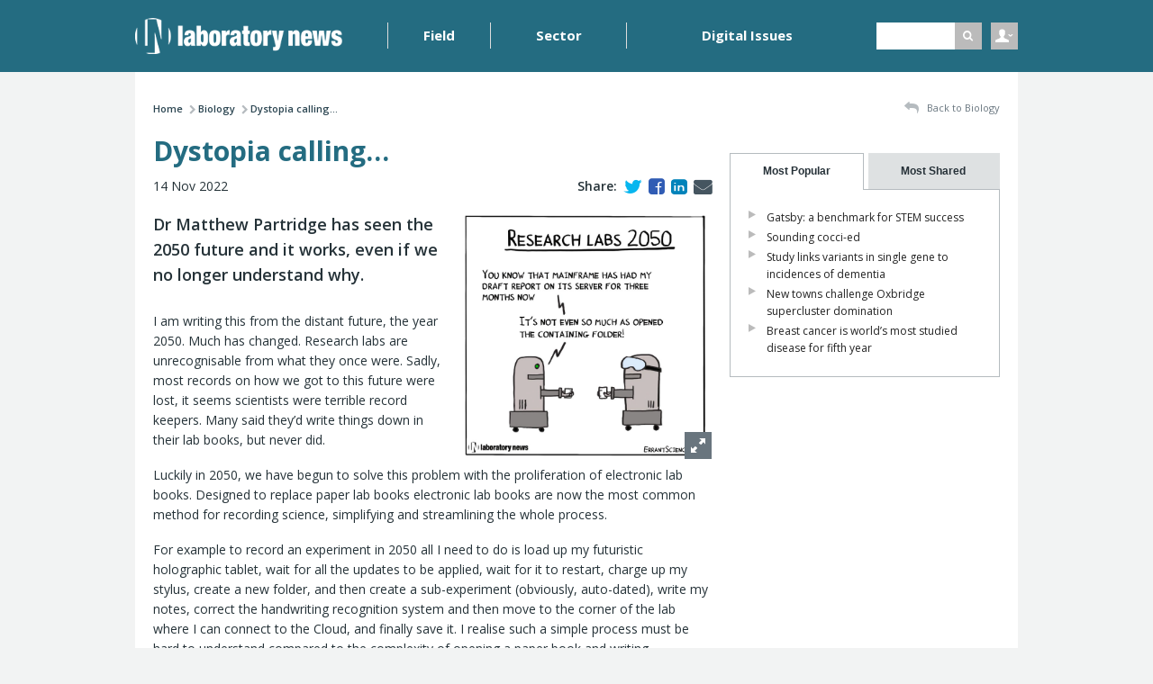

--- FILE ---
content_type: text/html; charset=UTF-8
request_url: https://www.labnews.co.uk/article/2092391/dystopia-calling
body_size: 6472
content:
<!DOCTYPE html><html lang='en'>
<head>
	<meta http-equiv="Content-Type" content="text/html; charset=utf-8" /><title>Dystopia calling… | Laboratory News</title><link href="https://www.labnews.co.uk/article/2092391/dystopia-calling" rel="canonical"/><meta name="description" content="Dr Matthew Partridge has seen the 2050 future and it works, even if we no longer understand why."/><link href="/theme/LabNews/favicon.ico?1741595039" type="image/x-icon" rel="icon"/><link href="/theme/LabNews/favicon.ico?1741595039" type="image/x-icon" rel="shortcut icon"/><script type="text/javascript" src="/js/html5shiv.js?1741595039"></script><script src="https://www.google.com/recaptcha/api.js?onload=onloadCallback&render=explicit"></script><script type="text/javascript">var onloadCallback = function() {};</script>
	<link rel="stylesheet" type="text/css" href="/css/global.css?1741595039"/>
	<link rel="stylesheet" type="text/css" href="/theme/LabNews/css/site.min.css?1741595039"/>

	<script type="text/javascript" src="//ajax.googleapis.com/ajax/libs/jquery/1.10.2/jquery.min.js"></script>
	<script type="text/javascript" src="/js/global.js?1741595039"></script>
	<script type="text/javascript" src="/js/site.min.js?1741595039"></script>
	<link href="https://fonts.googleapis.com/css?family=Open+Sans:400,400italic,600,700,700italic,800" rel="stylesheet" type="text/css">
	<meta name="viewport" content="initial-scale=1.0, minimum-scale=1.0" />
	<meta name="msapplication-config" content="none" />

	<meta name="google-site-verification" content="wYrBGkeYUltW_Zjv-6kqiHYHxrIluiF7ekxNgqAU2Rs" />


<meta name="google-site-verification" content="rYjzXQEEI_wTDaEreSn00yPwatJWrxkRG_wnBdG27nI" />


	<script data-ad-client="ca-pub-4546460737493454" async src="https://pagead2.googlesyndication.com/pagead/js/adsbygoogle.js"></script>

 <!-- Start GPT Tag -->
<script async src='https://securepubads.g.doubleclick.net/tag/js/gpt.js'></script>

 <script>
   if (window.location.pathname == "/" || window.location.pathname == "")
     var pageString = "/home";
   else {
     var pageString = window.location.pathname;
   }
 </script>

<script>
  window.googletag = window.googletag || {cmd: []};
  googletag.cmd.push(function() {
    var mappingLeaderboard = googletag.sizeMapping()
                            .addSize([980,1], [[970, 250], [728, 90]])
                            .addSize([1, 1], [[320, 50]])
                            .build();

    var mappingMPU = googletag.sizeMapping()
                            .addSize([750, 1], [[300, 250], [300, 600]])
                            .addSize([1, 1], [[300, 250]])
                            .build();

    googletag.defineSlot('/21907340346/Laboratory_News/ROS_Leaderboard',  [[970, 250],[728,90],[320,100],[320,50]], 'div-gpt-ad-4635119-1')
             .setTargeting('pos', ['top'])
             .defineSizeMapping(mappingLeaderboard)
             .addService(googletag.pubads());
    googletag.defineSlot('/21907340346/Laboratory_News/ROS_MPU', [[300,250],[300,600]], 'div-gpt-ad-4635119-2')
             .setTargeting('pos', ['top'])
             .defineSizeMapping(mappingMPU)
             .addService(googletag.pubads());
    googletag.defineSlot('/21907340346/Laboratory_News/ROS_MPU', [[300,250],[300,600]], 'div-gpt-ad-4635119-3')
             .setTargeting('pos', ['bottom'])
             .defineSizeMapping(mappingMPU)
             .addService(googletag.pubads());
    googletag.defineSlot('/21907340346/Laboratory_News/ROS_Leaderboard', [[728,90],[320,50]], 'div-gpt-ad-4635119-4')
             .setTargeting('pos', ['bottom'])
             .defineSizeMapping(mappingLeaderboard)
             .addService(googletag.pubads());
    googletag.defineSlot('/21907340346/Laboratory_News/Wallpaper', [[1,1]], 'div-gpt-ad-4598791-5')
             .setTargeting('pos', ['wallpaper'])
             .addService(googletag.pubads());

    googletag.pubads().enableSingleRequest();
    googletag.pubads().setTargeting('page', [pageString])
             .setTargeting('compcode', [''])
             .setTargeting('pagegroupid', ['biology-article']);
    googletag.pubads().collapseEmptyDivs();
    googletag.enableServices();
  });
</script>
<!-- End GPT Tag -->

<script id="mcjs">!function(c,h,i,m,p){m=c.createElement(h),p=c.getElementsByTagName(h)[0],m.async=1,m.src=i,p.parentNode.insertBefore(m,p)}(document,"script","https://chimpstatic.com/mcjs-connected/js/users/a7b5b5c01e039f9f0d539d202/9395c534cc9508efa6a977de3.js");</script></head>
<body>

	<div class="wrapper">

		<div class="header">
	<div class="container-fluid md-gutterless lg-gutterless">
		<div class="row">
			<div class="col-xs-6 col-md-3 xs-gutterless sm-gutterless">
				<a class="header__logo" href="/">
					<img src="/theme/LabNews/img/header_logo.png?1741595039" class="full" alt=""/>				</a>
			</div>


			<div class="col-xs-6 xs-gutterless--right col-sm-5 col-sm-push-1 col-md-2 col-md-push-7 md-gutterless--left lg-gutterless--left">
				<div class="header__right">

					<div class="header__search">
						<form action="/search" novalidate="novalidate" id="ArticleIndexForm" method="get" accept-charset="utf-8">							<div class='input'>
								<input type="text" name="q" id="q" class="required not-value" />
							</div>

							<button class='button--header' type='submit'><i class='fa fa-search' aria-label="Search"></i></button>
						</form>					</div>
				</div>
			</div>

			<div class='xs-clear'></div>

			<div class='col-xs-6 xs-gutterless col-sm-12 col-md-7 col-md-pull-2 md-gutterless--left lg-gutterless--left'>
				<div class='nav__menu__button button button--header xs-visible'>MENU <i class='fa fa-caret-down' aria-hidden="true"></i></div>
				<div class='nav__wrapper'>
					<ul class='nav'>
													
							<li class="has-dropdown">
								<a href="/category/1020">Field</a>
																	<div>
																					<div class='nav__dropdown--half'>
												<ul>
																											<li class="nav__dropdown__item">
															<a href="/category/1021/biology">Biology</a>														</li>
																											<li class="nav__dropdown__item">
															<a href="/category/1048/chemistry">Chemistry</a>														</li>
																											<li class="nav__dropdown__item">
															<a href="/category/1056/earth_environmental">Earth &amp; Environmental</a>														</li>
																											<li class="nav__dropdown__item">
															<a href="/category/1067/materials">Materials</a>														</li>
																											<li class="nav__dropdown__item">
															<a href="/category/1069/nanotech">Nanotech</a>														</li>
																											<li class="nav__dropdown__item">
															<a href="/category/1071/physics">Physics</a>														</li>
																									</ul>
											</div>
										
																					<div class='nav__dropdown--half'>
												<p class='nav__dropdown__heading'>Featured Articles</a>

												<div class='nav__hr'>&nbsp;</div>

																									<a href="/article/2098591/study-links-variants-in-single-gene-to-incidences-of-dementia">Study links variants in single gene to incidences of dementia</a>
													<p>11 January 2026</p>
													<div class='nav__hr'>&nbsp;</div>
																									<a href="/article/2098588/new-towns-challenge-oxbridge-supercluster-domination">New towns challenge Oxbridge supercluster domination</a>
													<p>09 January 2026</p>
													<div class='nav__hr'>&nbsp;</div>
																							</div>
																			</div>
															</li>
													
							<li class="has-dropdown">
								<a href="/category/1082">Sector</a>
																	<div>
																					<div class='nav__dropdown--half'>
												<ul>
																											<li class="nav__dropdown__item">
															<a href="/category/1083/biotech">Biotech</a>														</li>
																											<li class="nav__dropdown__item">
															<a href="/category/1085/pharmaceutical">Pharmaceutical</a>														</li>
																											<li class="nav__dropdown__item">
															<a href="/category/1089/food_bev">Food &amp; Bev</a>														</li>
																											<li class="nav__dropdown__item">
															<a href="/category/1093/forensics">Forensics</a>														</li>
																											<li class="nav__dropdown__item">
															<a href="/category/1094/medical_health">Medical/Health</a>														</li>
																											<li class="nav__dropdown__item">
															<a href="/category/1097/engineering">Engineering</a>														</li>
																											<li class="nav__dropdown__item">
															<a href="/category/1099/energy">Energy</a>														</li>
																											<li class="nav__dropdown__item">
															<a href="/category/1100/environment">Environment</a>														</li>
																											<li class="nav__dropdown__item">
															<a href="/category/1101/policy">Policy</a>														</li>
																									</ul>
											</div>
										
																					<div class='nav__dropdown--half'>
												<p class='nav__dropdown__heading'>Featured Articles</a>

												<div class='nav__hr'>&nbsp;</div>

																									<a href="/article/2098613/gatsby-a-benchmark-for-stem-success">Gatsby: a benchmark for STEM success</a>
													<p>16 January 2026</p>
													<div class='nav__hr'>&nbsp;</div>
																									<a href="/article/2098591/study-links-variants-in-single-gene-to-incidences-of-dementia">Study links variants in single gene to incidences of dementia</a>
													<p>11 January 2026</p>
													<div class='nav__hr'>&nbsp;</div>
																							</div>
																			</div>
															</li>
												<li><a href="/section/100/digital-issues">Digital Issues</a></li>
					</ul>
				</div>
			</div>

			<div class='col-xs-6 xs-gutterless--right col-md-1 header__user__wrapper'>
				<div class='header__user'>
					<span class='header__user__login'>&nbsp;</span>

					<div>
	<form action="/users/login" novalidate="novalidate" id="UserLoginForm" method="post" accept-charset="utf-8"><div style="display:none;"><input type="hidden" name="_method" value="POST"/></div><h3>Login to your account</h3><div class="input email required"><input name="data[User][email]" placeholder="Email Address" id="UserLoginEmail" maxlength="64" type="email" required="required"/></div><div class="input password required"><input name="data[User][password]" placeholder="Password" id="UserLoginPassword" type="password" required="required"/></div><button type="submit">Login <i class="fa fa-chevron-right"></i></button><div class="xs-hidden"><a href="/users/password-reset">Forgot your password?</a><a href="/my-account/register">Don&#039;t have an account? Register</a></div><div class="xs-visible"><a href="/users/password-reset">Forgot password?</a><a href="/my-account/register">Register</a></div></form></div>
				</div>
			</div>
		</div>
	</div>
</div>

		<div class="content">
			<div class="container-fluid">
				<div class='row'>
	<div class="col-xs-12 col-sm-12 sm-plus-gutterless--right promo promo__center" style="margin-left:0px;margin-right:0px;text-align:center;">
		<!-- GPT AdSlot 1 for Ad unit 'Laboratory_News/ROS_Leaderboard' ### Size: [[728,90],[320,50]] -->
		<div id='div-gpt-ad-4635119-1'>
		<script>
		googletag.cmd.push(function() { googletag.display('div-gpt-ad-4635119-1'); });
		</script>
		</div>
		<!-- End AdSlot 1 -->
	</div>
</div>				<div class="row">
					<div class="col-xs-12 col-sm-8"><div class='breadcrumbs'>
	<ul><li><a href="/">Home</a><span class="breadcrumbs__sep"><i class="fa fa-chevron-right"></i></span></li><li><a href="/category/1021/biology">Biology</a><span class="breadcrumbs__sep"><i class="fa fa-chevron-right"></i></span></li><li class="active">Dystopia calling…</li></ul></div>
</div><div class="col-xs-12 col-sm-4"><a href="/category/1021/biology" class="breadcrumbs__back right xs-left"><i class="fa fa-reply"></i> Back to Biology</a></div><div class="col-xs-12 col-sm-8 content-col">
<div class="content__detail" id="content-top">
	<h1 class="h1--top">Dystopia calling…</h1><div class="row">
	<div class="col-xs-12 col-sm-6">
		<p>14 Nov 2022</p>	</div>

	<div class='col-sm-6 text-right hidden-xs'>
		<div class='content__share'>
			Share:<a href="https://twitter.com/intent/tweet?text=&amp;url=http%3A%2F%2Fwww.labnews.co.uk%2Farticle%2F2092391%2Fdystopia-calling" target="_blank" title="Share on Twitter" data-width="400" data-height="350" data-log="Article/2092391/4" class="share-link"><i class="fa fa-twitter"></i></a><a href="https://www.facebook.com/sharer/sharer.php?u=http%3A%2F%2Fwww.labnews.co.uk%2Farticle%2F2092391%2Fdystopia-calling" target="_blank" title="Share on Facebook" data-width="400" data-height="350" data-log="Article/2092391/1" class="share-link"><i class="fa fa-facebook-square"></i></a><a href="http://www.linkedin.com/shareArticle?mini=true&amp;url=http%3A%2F%2Fwww.labnews.co.uk%2Farticle%2F2092391%2Fdystopia-calling&amp;title=" target="_blank" title="Share on LinkedIn" data-width="400" data-height="350" data-log="Article/2092391/3" class="share-link"><i class="fa fa-linkedin-square"></i></a><a href="mailto:?subject=&amp;body=http%3A%2F%2Fwww.labnews.co.uk%2Farticle%2F2092391%2Fdystopia-calling" target="_blank" title="Share via Email"><i class="fa fa-envelope"></i></a>		</div>
	</div>
</div>

<figure class="article-image right">
	
		<a href="/files/assets/image/2187972/Laboratology_nov22.png" class="zoom zoom--right"><img src="/files/img_cache/2187972/480_405Laboratology_nov22.png?1668442046" class="rightx article-imagex" alt=""/></a>
	
	</figure>
<div class="content__intro js-track-links" data-article-id="2092391"><p>Dr Matthew&nbsp;Partridge has seen the 2050 future and it works, even if we no longer understand&nbsp;why.</p></div><div class="js-track-links" data-article-id="2092391"><p>I am writing this from the distant future, the&nbsp;year 2050. Much has changed.&nbsp;Research labs are unrecognisable from what they once were. Sadly, most records on how we got to this future were lost, it seems scientists were terrible record keepers. Many said they&rsquo;d write things down in their lab books, but never did.</p>
<p>Luckily in 2050, we have begun to solve this problem with the proliferation of electronic lab books. Designed to replace paper lab books electronic lab books are now the most common method for recording science, simplifying and streamlining the whole process.</p>
<p>For example to record an experiment in 2050 all I need to do is load up my futuristic holographic tablet, wait for all the updates to be applied, wait for it to restart, charge up my stylus, create a new folder, and then create a sub-experiment (obviously, auto-dated), write my notes, correct the handwriting recognition system and then move to the corner of the lab where I can connect to the Cloud, and finally save it. I realise such a simple process must be hard to understand compared to the complexity of opening a paper book and writing something with the nearest pen.</p>
<p>And don't even get me started on how hard it must have been for you to share your research.&nbsp;You probably had to physically show people your lab books whereas I can simply share an experiment with anyone that is using the same proprietary lab book software (provided they have the multi-user package with the share add-on).</p>
<blockquote>
<p>We&rsquo;re not sure exactly when it happened but sometime around 2025 someone realised that making AI programs from long strings of IF commands were not working and instead they made the first computer capable of feeling stress</p>
</blockquote>
<p>Lab books aren&rsquo;t the only labour-saving part of research in 2050. Labs are now filled with robots. They can&rsquo;t be bargained with, they can&rsquo;t be reasoned with, and they honestly make amazing scientists. Our research robots mean many experiments can now take place with just the touch of a button, a quick phone call to a robotics technician and a three to four hour wait for them to come and turn it all off and on again.</p>
<p>The advent of robotics in the lab has opened up areas of science that I&rsquo;m sure you currently can&rsquo;t even dream of with your limited 2022 knowledge. We can&rsquo;t even dream of it in 2050, I mean it&rsquo;s all very complicated. Luckily we&rsquo;ve got AI to help design our experiments for us.</p>
<p>We&rsquo;re not sure exactly when it happened but sometime around 2025 someone realised that making AI programs from long strings of IF commands were not working and instead they made the first computer capable of feeling stress.</p>
<p>The system went online at 14:14 and was given a deadline of 17:00 to come up with a basic experiment and it began learning at a geometric rate. By 16:50 it had the scientific ability of an undergrad and had already requested its first deadline extension citing the death of its grandparent.</p>
<p>From there, AI was incorporated into every lab device, database and repository. In 2050 it is impossible to buy so much as a pipette tip that isn&rsquo;t &lsquo;smart&rsquo; and with wi-fi capability. Just the other day I was explaining to my spatula what an impact AI has had on our research. Now AI can dream up and run experiments we can't understand and produce molecules and physics that we don't understand either. We've not understood so little since the dawn of scientific method.</p>
<p>I hope this insight into the lab of 2050 will help you all prepare for a future of automation, AI, and the unknown.</p>
<ul>
<li><em>Dr Matthew&nbsp;Partridge is&nbsp;a researcher,&nbsp;cartoonist and&nbsp;writer who runs&nbsp;the outreach blog&nbsp;<a href="https://errantscience.com/">errantscience.com</a></em></li>
</ul></div>


	

<style>
	.content__detail.truncated {
		height:900px;
	}
	}
</style>


</div>

<div class="js-track-article" data-id="2092391"></div>
</div><div class="col-sm-4 col"><div class="promo">
	<!-- GPT AdSlot 2 for Ad unit 'Laboratory_News/ROS_MPU' ### Size: [[300,250],[300,600]] -->
	<div id='div-gpt-ad-4635119-2'>
	  <script>
	    googletag.cmd.push(function() { googletag.display('div-gpt-ad-4635119-2'); });
	  </script>
	</div>
	<!-- End AdSlot 2 -->
</div>
<div class="tabs">
	<div class="tabs__buttons"><ul><li><a href="#tabs__1"><div>Most Popular</div></a></li><li><a href="#tabs__2"><div>Most Shared</div></a></li></ul></div><div class="tabs__content" id="tabs__1"><div class="listing listing--bullets listing--bullets--small"><a href="/article/2098613/gatsby-a-benchmark-for-stem-success">Gatsby: a benchmark for STEM success</a></div><div class="listing listing--bullets listing--bullets--small"><a href="/article/2098592/sounding-cocci-ed">Sounding cocci-ed</a></div><div class="listing listing--bullets listing--bullets--small"><a href="/article/2098591/study-links-variants-in-single-gene-to-incidences-of-dementia">Study links variants in single gene to incidences of dementia</a></div><div class="listing listing--bullets listing--bullets--small"><a href="/article/2098588/new-towns-challenge-oxbridge-supercluster-domination">New towns challenge Oxbridge supercluster domination</a></div><div class="listing listing--bullets listing--bullets--small"><a href="/article/2098587/breast-cancer-is-world-s-most-studied-disease-for-fifth-year">Breast cancer is world’s most studied disease for fifth year</a></div></div><div class="tabs__content" id="tabs__2"><div class="listing listing--bullets listing--bullets--small"><a href="/article/2098613/gatsby-a-benchmark-for-stem-success">Gatsby: a benchmark for STEM success</a></div><div class="listing listing--bullets listing--bullets--small"><a href="/article/2098592/sounding-cocci-ed">Sounding cocci-ed</a></div><div class="listing listing--bullets listing--bullets--small"><a href="/article/2098591/study-links-variants-in-single-gene-to-incidences-of-dementia">Study links variants in single gene to incidences of dementia</a></div><div class="listing listing--bullets listing--bullets--small"><a href="/article/2098588/new-towns-challenge-oxbridge-supercluster-domination">New towns challenge Oxbridge supercluster domination</a></div><div class="listing listing--bullets listing--bullets--small"><a href="/article/2098587/breast-cancer-is-world-s-most-studied-disease-for-fifth-year">Breast cancer is world’s most studied disease for fifth year</a></div></div></div><!-- /.tabs --><div class="promo">
	<!-- GPT AdSlot 3 for Ad unit 'Laboratory_News/ROS_MPU' ### Size: [[300,250],[300,600]] -->
	<div id='div-gpt-ad-4635119-3'>
	  <script>
	    googletag.cmd.push(function() { googletag.display('div-gpt-ad-4635119-3'); });
	  </script>
	</div>
	<!-- End AdSlot 3 -->
</div>
</div><div class='col-xs-12'>
	<div class='content__spacer'>&nbsp;</div>
	<div class="promo promo--center promo--foot">
		<!-- GPT AdSlot 4 for Ad unit 'Laboratory_News/ROS_Leaderboard' ### Size: [[728,90],[320,50]] -->
		<div id='div-gpt-ad-4635119-4'>
		<script>
		googletag.cmd.push(function() { googletag.display('div-gpt-ad-4635119-4'); });
		</script>
		</div>
		<!-- End AdSlot 4 -->
	</div>
</div>
				</div>
			</div>
		</div>

		<div class="footer">
	<div class="container-fluid">
		<div class="row">
			<div class="col-xs-12 col-sm-9">
				<img src="/theme/LabNews/img/footer_newsletter.png?1741595039" class="full" alt=""/>			</div>

			<div class="col-xs-12 col-sm-3 text-center">
				<a href="/my-account/register" class="button button--light button--footer">Create FREE Membership <i class="fa fa-chevron-right"></i></a>			</div>
		</div>

		<div class="row negative-gutters"><div class="hr hr--footer"></div></div>

		<div class="row">
			<div class="col-xs-12 col-sm-9">

				<a class="footer__tc" href="/">&copy; Laboratory News 2026</a>
									<a href="/terms-and-conditions" class="footer__tc">Terms &amp; Conditions</a>									<a href="/advertise-here" class="footer__tc">Advertise with Laboratory News</a>									<a href="/privacy-policy" class="footer__tc">Privacy Policy</a>									<a href="/contact-us" class="footer__tc">Contact Us</a>									<a href="/about-us" class="footer__tc">About Us</a>				
							</div>

			<div class="col-xs-12 col-sm-3 gutterless--right">
				<a href="https://www.evoluted.net" class="footer__evoluted">Website by Evoluted</a>
			</div>
		</div>

	</div>
</div>

<!-- GPT AdSlot 5 for Ad unit 'Laboratory_News/Wallpaper' ### Size: [[1,1]] -->
<div id='div-gpt-ad-4598791-5'>
  <script>
    googletag.cmd.push(function () {
    googletag.display('div-gpt-ad-4598791-5');
    });
  </script>
</div>
<!-- End AdSlot 5 -->
	</div>

<!-- Global site tag (gtag.js) - Google Analytics -->
<script async src="https://www.googletagmanager.com/gtag/js?id=UA-71524020-4"></script>
<script>
  window.dataLayer = window.dataLayer || [];
  function gtag(){dataLayer.push(arguments);}
  gtag('js', new Date());

  gtag('config', 'UA-71524020-4');
</script></body>
</html>


--- FILE ---
content_type: text/html; charset=utf-8
request_url: https://www.google.com/recaptcha/api2/aframe
body_size: -84
content:
<!DOCTYPE HTML><html><head><meta http-equiv="content-type" content="text/html; charset=UTF-8"></head><body><script nonce="kR3ZoJPW3qVaREqKfU0RDw">/** Anti-fraud and anti-abuse applications only. See google.com/recaptcha */ try{var clients={'sodar':'https://pagead2.googlesyndication.com/pagead/sodar?'};window.addEventListener("message",function(a){try{if(a.source===window.parent){var b=JSON.parse(a.data);var c=clients[b['id']];if(c){var d=document.createElement('img');d.src=c+b['params']+'&rc='+(localStorage.getItem("rc::a")?sessionStorage.getItem("rc::b"):"");window.document.body.appendChild(d);sessionStorage.setItem("rc::e",parseInt(sessionStorage.getItem("rc::e")||0)+1);localStorage.setItem("rc::h",'1768636060168');}}}catch(b){}});window.parent.postMessage("_grecaptcha_ready", "*");}catch(b){}</script></body></html>

--- FILE ---
content_type: text/css
request_url: https://www.labnews.co.uk/theme/LabNews/css/site.min.css?1741595039
body_size: 26730
content:
.color--primary{color:#246c81}.background--primary{background:#246c81}.color--secondary{color:#246c81}.background--secondary{background:#246c81}.color--tertiary{color:#253238}.background--tertiary{background:#253238}.color--quaternary{color:#ca7d00}.background--quaternary{background:#ca7d00}.color--quinary{color:#bbb}.background--quinary{background:#bbb}.color--senary{color:#ff6300}.background--senary{background:#ff6300}.color--septenary{color:#246c81}.background--septenary{background:#246c81}.color--octonary{color:#bbb}.background--octonary{background:#bbb}.color--black{color:#000}.background--black{background:#000}.color--white{color:#fff}.background--white{background:#fff}/*!
 *  Font Awesome 4.1.0 by @davegandy - http://fontawesome.io - @fontawesome
 *  License - http://fontawesome.io/license (Font: SIL OFL 1.1, CSS: MIT License)
 */@font-face{font-family:FontAwesome;src:url(../fonts/fontawesome-webfont.eot?v=4.1.0);src:url(../fonts/fontawesome-webfont.eot?#iefix&v=4.1.0) format("embedded-opentype"),url(../fonts/fontawesome-webfont.woff?v=4.1.0) format("woff"),url(../fonts/fontawesome-webfont.ttf?v=4.1.0) format("truetype"),url(../fonts/fontawesome-webfont.svg?v=4.1.0#fontawesomeregular) format("svg");font-weight:400;font-style:normal}.fa{display:inline-block;font-family:FontAwesome;font-style:normal;font-weight:400;line-height:1;-webkit-font-smoothing:antialiased;-moz-osx-font-smoothing:grayscale}.fa-lg{font-size:1.33333333em;line-height:.75em;vertical-align:-15%}.fa-2x{font-size:2em}.fa-3x{font-size:3em}.fa-4x{font-size:4em}.fa-5x{font-size:5em}.fa-fw{width:1.28571429em;text-align:center}.fa-ul{padding-left:0;margin-left:2.14285714em;list-style-type:none}.fa-ul>li{position:relative}.fa-li{position:absolute;left:-2.14285714em;width:2.14285714em;top:.14285714em;text-align:center}.fa-li.fa-lg{left:-1.85714286em}.fa-border{padding:.2em .25em .15em;border:solid .08em #eee;border-radius:.1em}.pull-right{float:right}.pull-left{float:left}.fa.pull-left{margin-right:.3em}.fa.pull-right{margin-left:.3em}.fa-spin{animation:spin 2s infinite linear}@keyframes spin{0%{transform:rotate(0)}100%{transform:rotate(359deg)}}.fa-rotate-90{filter:progid:DXImageTransform.Microsoft.BasicImage(rotation=1);-ms-transform:rotate(90deg);transform:rotate(90deg)}.fa-rotate-180{filter:progid:DXImageTransform.Microsoft.BasicImage(rotation=2);-ms-transform:rotate(180deg);transform:rotate(180deg)}.fa-rotate-270{filter:progid:DXImageTransform.Microsoft.BasicImage(rotation=3);-ms-transform:rotate(270deg);transform:rotate(270deg)}.fa-flip-horizontal{filter:progid:DXImageTransform.Microsoft.BasicImage(rotation=0);-ms-transform:scale(-1,1);transform:scale(-1,1)}.fa-flip-vertical{filter:progid:DXImageTransform.Microsoft.BasicImage(rotation=2);-ms-transform:scale(1,-1);transform:scale(1,-1)}.fa-stack{position:relative;display:inline-block;width:2em;height:2em;line-height:2em;vertical-align:middle}.fa-stack-1x,.fa-stack-2x{position:absolute;left:0;width:100%;text-align:center}.fa-stack-1x{line-height:inherit}.fa-stack-2x{font-size:2em}.fa-inverse{color:#fff}.fa-glass:before{content:""}.fa-music:before{content:""}.fa-search:before{content:""}.fa-envelope-o:before{content:""}.fa-heart:before{content:""}.fa-star:before{content:""}.fa-star-o:before{content:""}.fa-user:before{content:""}.fa-film:before{content:""}.fa-th-large:before{content:""}.fa-th:before{content:""}.fa-th-list:before{content:""}.fa-check:before{content:""}.fa-times:before{content:""}.fa-search-plus:before{content:""}.fa-search-minus:before{content:""}.fa-power-off:before{content:""}.fa-signal:before{content:""}.fa-cog:before,.fa-gear:before{content:""}.fa-trash-o:before{content:""}.fa-home:before{content:""}.fa-file-o:before{content:""}.fa-clock-o:before{content:""}.fa-road:before{content:""}.fa-download:before{content:""}.fa-arrow-circle-o-down:before{content:""}.fa-arrow-circle-o-up:before{content:""}.fa-inbox:before{content:""}.fa-play-circle-o:before{content:""}.fa-repeat:before,.fa-rotate-right:before{content:""}.fa-refresh:before{content:""}.fa-list-alt:before{content:""}.fa-lock:before{content:""}.fa-flag:before{content:""}.fa-headphones:before{content:""}.fa-volume-off:before{content:""}.fa-volume-down:before{content:""}.fa-volume-up:before{content:""}.fa-qrcode:before{content:""}.fa-barcode:before{content:""}.fa-tag:before{content:""}.fa-tags:before{content:""}.fa-book:before{content:""}.fa-bookmark:before{content:""}.fa-print:before{content:""}.fa-camera:before{content:""}.fa-font:before{content:""}.fa-bold:before{content:""}.fa-italic:before{content:""}.fa-text-height:before{content:""}.fa-text-width:before{content:""}.fa-align-left:before{content:""}.fa-align-center:before{content:""}.fa-align-right:before{content:""}.fa-align-justify:before{content:""}.fa-list:before{content:""}.fa-dedent:before,.fa-outdent:before{content:""}.fa-indent:before{content:""}.fa-video-camera:before{content:""}.fa-image:before,.fa-photo:before,.fa-picture-o:before{content:""}.fa-pencil:before{content:""}.fa-map-marker:before{content:""}.fa-adjust:before{content:""}.fa-tint:before{content:""}.fa-edit:before,.fa-pencil-square-o:before{content:""}.fa-share-square-o:before{content:""}.fa-check-square-o:before{content:""}.fa-arrows:before{content:""}.fa-step-backward:before{content:""}.fa-fast-backward:before{content:""}.fa-backward:before{content:""}.fa-play:before{content:""}.fa-pause:before{content:""}.fa-stop:before{content:""}.fa-forward:before{content:""}.fa-fast-forward:before{content:""}.fa-step-forward:before{content:""}.fa-eject:before{content:""}.fa-chevron-left:before{content:""}.fa-chevron-right:before{content:""}.fa-plus-circle:before{content:""}.fa-minus-circle:before{content:""}.fa-times-circle:before{content:""}.fa-check-circle:before{content:""}.fa-question-circle:before{content:""}.fa-info-circle:before{content:""}.fa-crosshairs:before{content:""}.fa-times-circle-o:before{content:""}.fa-check-circle-o:before{content:""}.fa-ban:before{content:""}.fa-arrow-left:before{content:""}.fa-arrow-right:before{content:""}.fa-arrow-up:before{content:""}.fa-arrow-down:before{content:""}.fa-mail-forward:before,.fa-share:before{content:""}.fa-expand:before{content:""}.fa-compress:before{content:""}.fa-plus:before{content:""}.fa-minus:before{content:""}.fa-asterisk:before{content:""}.fa-exclamation-circle:before{content:""}.fa-gift:before{content:""}.fa-leaf:before{content:""}.fa-fire:before{content:""}.fa-eye:before{content:""}.fa-eye-slash:before{content:""}.fa-exclamation-triangle:before,.fa-warning:before{content:""}.fa-plane:before{content:""}.fa-calendar:before{content:""}.fa-random:before{content:""}.fa-comment:before{content:""}.fa-magnet:before{content:""}.fa-chevron-up:before{content:""}.fa-chevron-down:before{content:""}.fa-retweet:before{content:""}.fa-shopping-cart:before{content:""}.fa-folder:before{content:""}.fa-folder-open:before{content:""}.fa-arrows-v:before{content:""}.fa-arrows-h:before{content:""}.fa-bar-chart-o:before{content:""}.fa-twitter-square:before{content:""}.fa-facebook-square:before{content:""}.fa-camera-retro:before{content:""}.fa-key:before{content:""}.fa-cogs:before,.fa-gears:before{content:""}.fa-comments:before{content:""}.fa-thumbs-o-up:before{content:""}.fa-thumbs-o-down:before{content:""}.fa-star-half:before{content:""}.fa-heart-o:before{content:""}.fa-sign-out:before{content:""}.fa-linkedin-square:before{content:""}.fa-thumb-tack:before{content:""}.fa-external-link:before{content:""}.fa-sign-in:before{content:""}.fa-trophy:before{content:""}.fa-github-square:before{content:""}.fa-upload:before{content:""}.fa-lemon-o:before{content:""}.fa-phone:before{content:""}.fa-square-o:before{content:""}.fa-bookmark-o:before{content:""}.fa-phone-square:before{content:""}.fa-twitter:before{content:""}.fa-facebook:before{content:""}.fa-github:before{content:""}.fa-unlock:before{content:""}.fa-credit-card:before{content:""}.fa-rss:before{content:""}.fa-hdd-o:before{content:""}.fa-bullhorn:before{content:""}.fa-bell:before{content:""}.fa-certificate:before{content:""}.fa-hand-o-right:before{content:""}.fa-hand-o-left:before{content:""}.fa-hand-o-up:before{content:""}.fa-hand-o-down:before{content:""}.fa-arrow-circle-left:before{content:""}.fa-arrow-circle-right:before{content:""}.fa-arrow-circle-up:before{content:""}.fa-arrow-circle-down:before{content:""}.fa-globe:before{content:""}.fa-wrench:before{content:""}.fa-tasks:before{content:""}.fa-filter:before{content:""}.fa-briefcase:before{content:""}.fa-arrows-alt:before{content:""}.fa-group:before,.fa-users:before{content:""}.fa-chain:before,.fa-link:before{content:""}.fa-cloud:before{content:""}.fa-flask:before{content:""}.fa-cut:before,.fa-scissors:before{content:""}.fa-copy:before,.fa-files-o:before{content:""}.fa-paperclip:before{content:""}.fa-floppy-o:before,.fa-save:before{content:""}.fa-square:before{content:""}.fa-bars:before,.fa-navicon:before,.fa-reorder:before{content:""}.fa-list-ul:before{content:""}.fa-list-ol:before{content:""}.fa-strikethrough:before{content:""}.fa-underline:before{content:""}.fa-table:before{content:""}.fa-magic:before{content:""}.fa-truck:before{content:""}.fa-pinterest:before{content:""}.fa-pinterest-square:before{content:""}.fa-google-plus-square:before{content:""}.fa-google-plus:before{content:""}.fa-money:before{content:""}.fa-caret-down:before{content:""}.fa-caret-up:before{content:""}.fa-caret-left:before{content:""}.fa-caret-right:before{content:""}.fa-columns:before{content:""}.fa-sort:before,.fa-unsorted:before{content:""}.fa-sort-desc:before,.fa-sort-down:before{content:""}.fa-sort-asc:before,.fa-sort-up:before{content:""}.fa-envelope:before{content:""}.fa-linkedin:before{content:""}.fa-rotate-left:before,.fa-undo:before{content:""}.fa-gavel:before,.fa-legal:before{content:""}.fa-dashboard:before,.fa-tachometer:before{content:""}.fa-comment-o:before{content:""}.fa-comments-o:before{content:""}.fa-bolt:before,.fa-flash:before{content:""}.fa-sitemap:before{content:""}.fa-umbrella:before{content:""}.fa-clipboard:before,.fa-paste:before{content:""}.fa-lightbulb-o:before{content:""}.fa-exchange:before{content:""}.fa-cloud-download:before{content:""}.fa-cloud-upload:before{content:""}.fa-user-md:before{content:""}.fa-stethoscope:before{content:""}.fa-suitcase:before{content:""}.fa-bell-o:before{content:""}.fa-coffee:before{content:""}.fa-cutlery:before{content:""}.fa-file-text-o:before{content:""}.fa-building-o:before{content:""}.fa-hospital-o:before{content:""}.fa-ambulance:before{content:""}.fa-medkit:before{content:""}.fa-fighter-jet:before{content:""}.fa-beer:before{content:""}.fa-h-square:before{content:""}.fa-plus-square:before{content:""}.fa-angle-double-left:before{content:""}.fa-angle-double-right:before{content:""}.fa-angle-double-up:before{content:""}.fa-angle-double-down:before{content:""}.fa-angle-left:before{content:""}.fa-angle-right:before{content:""}.fa-angle-up:before{content:""}.fa-angle-down:before{content:""}.fa-desktop:before{content:""}.fa-laptop:before{content:""}.fa-tablet:before{content:""}.fa-mobile-phone:before,.fa-mobile:before{content:""}.fa-circle-o:before{content:""}.fa-quote-left:before{content:""}.fa-quote-right:before{content:""}.fa-spinner:before{content:""}.fa-circle:before{content:""}.fa-mail-reply:before,.fa-reply:before{content:""}.fa-github-alt:before{content:""}.fa-folder-o:before{content:""}.fa-folder-open-o:before{content:""}.fa-smile-o:before{content:""}.fa-frown-o:before{content:""}.fa-meh-o:before{content:""}.fa-gamepad:before{content:""}.fa-keyboard-o:before{content:""}.fa-flag-o:before{content:""}.fa-flag-checkered:before{content:""}.fa-terminal:before{content:""}.fa-code:before{content:""}.fa-mail-reply-all:before,.fa-reply-all:before{content:""}.fa-star-half-empty:before,.fa-star-half-full:before,.fa-star-half-o:before{content:""}.fa-location-arrow:before{content:""}.fa-crop:before{content:""}.fa-code-fork:before{content:""}.fa-chain-broken:before,.fa-unlink:before{content:""}.fa-question:before{content:""}.fa-info:before{content:""}.fa-exclamation:before{content:""}.fa-superscript:before{content:""}.fa-subscript:before{content:""}.fa-eraser:before{content:""}.fa-puzzle-piece:before{content:""}.fa-microphone:before{content:""}.fa-microphone-slash:before{content:""}.fa-shield:before{content:""}.fa-calendar-o:before{content:""}.fa-fire-extinguisher:before{content:""}.fa-rocket:before{content:""}.fa-maxcdn:before{content:""}.fa-chevron-circle-left:before{content:""}.fa-chevron-circle-right:before{content:""}.fa-chevron-circle-up:before{content:""}.fa-chevron-circle-down:before{content:""}.fa-html5:before{content:""}.fa-css3:before{content:""}.fa-anchor:before{content:""}.fa-unlock-alt:before{content:""}.fa-bullseye:before{content:""}.fa-ellipsis-h:before{content:""}.fa-ellipsis-v:before{content:""}.fa-rss-square:before{content:""}.fa-play-circle:before{content:""}.fa-ticket:before{content:""}.fa-minus-square:before{content:""}.fa-minus-square-o:before{content:""}.fa-level-up:before{content:""}.fa-level-down:before{content:""}.fa-check-square:before{content:""}.fa-pencil-square:before{content:""}.fa-external-link-square:before{content:""}.fa-share-square:before{content:""}.fa-compass:before{content:""}.fa-caret-square-o-down:before,.fa-toggle-down:before{content:""}.fa-caret-square-o-up:before,.fa-toggle-up:before{content:""}.fa-caret-square-o-right:before,.fa-toggle-right:before{content:""}.fa-eur:before,.fa-euro:before{content:""}.fa-gbp:before{content:""}.fa-dollar:before,.fa-usd:before{content:""}.fa-inr:before,.fa-rupee:before{content:""}.fa-cny:before,.fa-jpy:before,.fa-rmb:before,.fa-yen:before{content:""}.fa-rouble:before,.fa-rub:before,.fa-ruble:before{content:""}.fa-krw:before,.fa-won:before{content:""}.fa-bitcoin:before,.fa-btc:before{content:""}.fa-file:before{content:""}.fa-file-text:before{content:""}.fa-sort-alpha-asc:before{content:""}.fa-sort-alpha-desc:before{content:""}.fa-sort-amount-asc:before{content:""}.fa-sort-amount-desc:before{content:""}.fa-sort-numeric-asc:before{content:""}.fa-sort-numeric-desc:before{content:""}.fa-thumbs-up:before{content:""}.fa-thumbs-down:before{content:""}.fa-youtube-square:before{content:""}.fa-youtube:before{content:""}.fa-xing:before{content:""}.fa-xing-square:before{content:""}.fa-youtube-play:before{content:""}.fa-dropbox:before{content:""}.fa-stack-overflow:before{content:""}.fa-instagram:before{content:""}.fa-flickr:before{content:""}.fa-adn:before{content:""}.fa-bitbucket:before{content:""}.fa-bitbucket-square:before{content:""}.fa-tumblr:before{content:""}.fa-tumblr-square:before{content:""}.fa-long-arrow-down:before{content:""}.fa-long-arrow-up:before{content:""}.fa-long-arrow-left:before{content:""}.fa-long-arrow-right:before{content:""}.fa-apple:before{content:""}.fa-windows:before{content:""}.fa-android:before{content:""}.fa-linux:before{content:""}.fa-dribbble:before{content:""}.fa-skype:before{content:""}.fa-foursquare:before{content:""}.fa-trello:before{content:""}.fa-female:before{content:""}.fa-male:before{content:""}.fa-gittip:before{content:""}.fa-sun-o:before{content:""}.fa-moon-o:before{content:""}.fa-archive:before{content:""}.fa-bug:before{content:""}.fa-vk:before{content:""}.fa-weibo:before{content:""}.fa-renren:before{content:""}.fa-pagelines:before{content:""}.fa-stack-exchange:before{content:""}.fa-arrow-circle-o-right:before{content:""}.fa-arrow-circle-o-left:before{content:""}.fa-caret-square-o-left:before,.fa-toggle-left:before{content:""}.fa-dot-circle-o:before{content:""}.fa-wheelchair:before{content:""}.fa-vimeo-square:before{content:""}.fa-try:before,.fa-turkish-lira:before{content:""}.fa-plus-square-o:before{content:""}.fa-space-shuttle:before{content:""}.fa-slack:before{content:""}.fa-envelope-square:before{content:""}.fa-wordpress:before{content:""}.fa-openid:before{content:""}.fa-bank:before,.fa-institution:before,.fa-university:before{content:""}.fa-graduation-cap:before,.fa-mortar-board:before{content:""}.fa-yahoo:before{content:""}.fa-google:before{content:""}.fa-reddit:before{content:""}.fa-reddit-square:before{content:""}.fa-stumbleupon-circle:before{content:""}.fa-stumbleupon:before{content:""}.fa-delicious:before{content:""}.fa-digg:before{content:""}.fa-pied-piper-square:before,.fa-pied-piper:before{content:""}.fa-pied-piper-alt:before{content:""}.fa-drupal:before{content:""}.fa-joomla:before{content:""}.fa-language:before{content:""}.fa-fax:before{content:""}.fa-building:before{content:""}.fa-child:before{content:""}.fa-paw:before{content:""}.fa-spoon:before{content:""}.fa-cube:before{content:""}.fa-cubes:before{content:""}.fa-behance:before{content:""}.fa-behance-square:before{content:""}.fa-steam:before{content:""}.fa-steam-square:before{content:""}.fa-recycle:before{content:""}.fa-automobile:before,.fa-car:before{content:""}.fa-cab:before,.fa-taxi:before{content:""}.fa-tree:before{content:""}.fa-spotify:before{content:""}.fa-deviantart:before{content:""}.fa-soundcloud:before{content:""}.fa-database:before{content:""}.fa-file-pdf-o:before{content:""}.fa-file-word-o:before{content:""}.fa-file-excel-o:before{content:""}.fa-file-powerpoint-o:before{content:""}.fa-file-image-o:before,.fa-file-photo-o:before,.fa-file-picture-o:before{content:""}.fa-file-archive-o:before,.fa-file-zip-o:before{content:""}.fa-file-audio-o:before,.fa-file-sound-o:before{content:""}.fa-file-movie-o:before,.fa-file-video-o:before{content:""}.fa-file-code-o:before{content:""}.fa-vine:before{content:""}.fa-codepen:before{content:""}.fa-jsfiddle:before{content:""}.fa-life-bouy:before,.fa-life-ring:before,.fa-life-saver:before,.fa-support:before{content:""}.fa-circle-o-notch:before{content:""}.fa-ra:before,.fa-rebel:before{content:""}.fa-empire:before,.fa-ge:before{content:""}.fa-git-square:before{content:""}.fa-git:before{content:""}.fa-hacker-news:before{content:""}.fa-tencent-weibo:before{content:""}.fa-qq:before{content:""}.fa-wechat:before,.fa-weixin:before{content:""}.fa-paper-plane:before,.fa-send:before{content:""}.fa-paper-plane-o:before,.fa-send-o:before{content:""}.fa-history:before{content:""}.fa-circle-thin:before{content:""}.fa-header:before{content:""}.fa-paragraph:before{content:""}.fa-sliders:before{content:""}.fa-share-alt:before{content:""}.fa-share-alt-square:before{content:""}.fa-bomb:before{content:""}/*! normalize.css v3.0.1 | MIT License | git.io/normalize */html{font-family:sans-serif;-ms-text-size-adjust:100%;-webkit-text-size-adjust:100%}body{margin:0}article,aside,details,figcaption,figure,footer,header,hgroup,main,nav,section,summary{display:block}audio,canvas,progress,video{display:inline-block;vertical-align:baseline}audio:not([controls]){display:none;height:0}[hidden],template{display:none}a{background:0 0}a:active,a:hover{outline:0}abbr[title]{border-bottom:1px dotted}b,strong{font-weight:700}dfn{font-style:italic}h1{font-size:2em;margin:.67em 0}mark{background:#ff0;color:#000}small{font-size:80%}sub,sup{font-size:75%;line-height:0;position:relative;vertical-align:baseline}sup{top:-.5em}sub{bottom:-.25em}img{border:0}svg:not(:root){overflow:hidden}figure{margin:1em 40px}hr{box-sizing:content-box;height:0}pre{overflow:auto}code,kbd,pre,samp{font-family:monospace,monospace;font-size:1em}.custom-file__mask,.customSelectWrapper,button,input,optgroup,select,textarea{color:inherit;font:inherit;margin:0}button{overflow:visible}button,select{text-transform:none}[type=reset].custom-file__mask,[type=reset].customSelectWrapper,[type=submit].custom-file__mask,[type=submit].customSelectWrapper,button,html [type=button].custom-file__mask,html [type=button].customSelectWrapper,html input[type=button],input[type=reset],input[type=submit]{-webkit-appearance:button;cursor:pointer}button[disabled],html [disabled].custom-file__mask,html [disabled].customSelectWrapper,html input[disabled]{cursor:default}.custom-file__mask::-moz-focus-inner,.customSelectWrapper::-moz-focus-inner,button::-moz-focus-inner,input::-moz-focus-inner{border:0;padding:0}.custom-file__mask,.customSelectWrapper,input{line-height:normal}[type=checkbox].custom-file__mask,[type=checkbox].customSelectWrapper,[type=radio].custom-file__mask,[type=radio].customSelectWrapper,input[type=checkbox],input[type=radio]{box-sizing:border-box;padding:0}[type=number].custom-file__mask::-webkit-inner-spin-button,[type=number].custom-file__mask::-webkit-outer-spin-button,[type=number].customSelectWrapper::-webkit-inner-spin-button,[type=number].customSelectWrapper::-webkit-outer-spin-button,input[type=number]::-webkit-inner-spin-button,input[type=number]::-webkit-outer-spin-button{height:auto}[type=search].custom-file__mask,[type=search].customSelectWrapper,input[type=search]{-webkit-appearance:textfield;box-sizing:content-box}[type=search].custom-file__mask::-webkit-search-cancel-button,[type=search].custom-file__mask::-webkit-search-decoration,[type=search].customSelectWrapper::-webkit-search-cancel-button,[type=search].customSelectWrapper::-webkit-search-decoration,input[type=search]::-webkit-search-cancel-button,input[type=search]::-webkit-search-decoration{-webkit-appearance:none}fieldset{border:1px solid silver;margin:0 2px;padding:.35em .625em .75em}legend{border:0;padding:0}textarea{overflow:auto}optgroup{font-weight:700}table{border-collapse:collapse;border-spacing:0}td,th{padding:0}@media print{*{text-shadow:none!important;color:#000!important;background:0 0!important;box-shadow:none!important}a,a:visited{text-decoration:underline}a[href]:after{content:" (" attr(href) ")"}abbr[title]:after{content:" (" attr(title) ")"}a[href^="javascript:"]:after,a[href^="#"]:after{content:""}blockquote,pre{border:1px solid #999;page-break-inside:avoid}thead{display:table-header-group}img,tr{page-break-inside:avoid}img{max-width:100%!important}h2,h3,p{orphans:3;widows:3}h2,h3{page-break-after:avoid}select{background:#fff!important}.navbar{display:none}.table td,.table th{background-color:#fff!important}.btn>.caret,.dropup>.btn>.caret{border-top-color:#000!important}.label{border:1px solid #000}.table{border-collapse:collapse!important}.table-bordered td,.table-bordered th{border:1px solid #ddd!important}}.container{margin-right:auto;margin-left:auto;padding-left:10px;padding-right:10px}.container:after,.container:before{content:" ";display:table}.container:after{clear:both}@media (min-width:768px){.container{width:750px}}@media (min-width:992px){.container{width:970px}}@media (min-width:1200px){.container{width:1170px}}.container-fluid{margin-right:auto;margin-left:auto;padding-left:10px;padding-right:10px}.container-fluid:after,.container-fluid:before{content:" ";display:table}.container-fluid:after{clear:both}.row{margin-left:-10px;margin-right:-10px}.row:after,.row:before{content:" ";display:table}.row:after{clear:both}.col-lg-1,.col-lg-10,.col-lg-11,.col-lg-12,.col-lg-2,.col-lg-3,.col-lg-4,.col-lg-5,.col-lg-6,.col-lg-7,.col-lg-8,.col-lg-9,.col-md-1,.col-md-10,.col-md-11,.col-md-12,.col-md-2,.col-md-3,.col-md-4,.col-md-5,.col-md-6,.col-md-7,.col-md-8,.col-md-9,.col-sm-1,.col-sm-10,.col-sm-11,.col-sm-12,.col-sm-2,.col-sm-3,.col-sm-4,.col-sm-5,.col-sm-6,.col-sm-7,.col-sm-8,.col-sm-9,.col-xs-1,.col-xs-10,.col-xs-11,.col-xs-12,.col-xs-2,.col-xs-3,.col-xs-4,.col-xs-5,.col-xs-6,.col-xs-7,.col-xs-8,.col-xs-9{position:relative;min-height:1px;padding-left:10px;padding-right:10px}.col-xs-1,.col-xs-10,.col-xs-11,.col-xs-12,.col-xs-2,.col-xs-3,.col-xs-4,.col-xs-5,.col-xs-6,.col-xs-7,.col-xs-8,.col-xs-9{float:left}.col-xs-1{width:8.33333333%}.col-xs-2{width:16.66666667%}.col-xs-3{width:25%}.col-xs-4{width:33.33333333%}.col-xs-5{width:41.66666667%}.col-xs-6{width:50%}.col-xs-7{width:58.33333333%}.col-xs-8{width:66.66666667%}.col-xs-9{width:75%}.col-xs-10{width:83.33333333%}.col-xs-11{width:91.66666667%}.col-xs-12{width:100%}.col-xs-pull-0{right:auto}.col-xs-pull-1{right:8.33333333%}.col-xs-pull-2{right:16.66666667%}.col-xs-pull-3{right:25%}.col-xs-pull-4{right:33.33333333%}.col-xs-pull-5{right:41.66666667%}.col-xs-pull-6{right:50%}.col-xs-pull-7{right:58.33333333%}.col-xs-pull-8{right:66.66666667%}.col-xs-pull-9{right:75%}.col-xs-pull-10{right:83.33333333%}.col-xs-pull-11{right:91.66666667%}.col-xs-pull-12{right:100%}.col-xs-push-0{left:auto}.col-xs-push-1{left:8.33333333%}.col-xs-push-2{left:16.66666667%}.col-xs-push-3{left:25%}.col-xs-push-4{left:33.33333333%}.col-xs-push-5{left:41.66666667%}.col-xs-push-6{left:50%}.col-xs-push-7{left:58.33333333%}.col-xs-push-8{left:66.66666667%}.col-xs-push-9{left:75%}.col-xs-push-10{left:83.33333333%}.col-xs-push-11{left:91.66666667%}.col-xs-push-12{left:100%}.col-xs-offset-0{margin-left:0}.col-xs-offset-1{margin-left:8.33333333%}.col-xs-offset-2{margin-left:16.66666667%}.col-xs-offset-3{margin-left:25%}.col-xs-offset-4{margin-left:33.33333333%}.col-xs-offset-5{margin-left:41.66666667%}.col-xs-offset-6{margin-left:50%}.col-xs-offset-7{margin-left:58.33333333%}.col-xs-offset-8{margin-left:66.66666667%}.col-xs-offset-9{margin-left:75%}.col-xs-offset-10{margin-left:83.33333333%}.col-xs-offset-11{margin-left:91.66666667%}.col-xs-offset-12{margin-left:100%}@media (min-width:768px){.col-sm-1,.col-sm-10,.col-sm-11,.col-sm-12,.col-sm-2,.col-sm-3,.col-sm-4,.col-sm-5,.col-sm-6,.col-sm-7,.col-sm-8,.col-sm-9{float:left}.col-sm-1{width:8.33333333%}.col-sm-2{width:16.66666667%}.col-sm-3{width:25%}.col-sm-4{width:33.33333333%}.col-sm-5{width:41.66666667%}.col-sm-6{width:50%}.col-sm-7{width:58.33333333%}.col-sm-8{width:66.66666667%}.col-sm-9{width:75%}.col-sm-10{width:83.33333333%}.col-sm-11{width:91.66666667%}.col-sm-12{width:100%}.col-sm-pull-0{right:auto}.col-sm-pull-1{right:8.33333333%}.col-sm-pull-2{right:16.66666667%}.col-sm-pull-3{right:25%}.col-sm-pull-4{right:33.33333333%}.col-sm-pull-5{right:41.66666667%}.col-sm-pull-6{right:50%}.col-sm-pull-7{right:58.33333333%}.col-sm-pull-8{right:66.66666667%}.col-sm-pull-9{right:75%}.col-sm-pull-10{right:83.33333333%}.col-sm-pull-11{right:91.66666667%}.col-sm-pull-12{right:100%}.col-sm-push-0{left:auto}.col-sm-push-1{left:8.33333333%}.col-sm-push-2{left:16.66666667%}.col-sm-push-3{left:25%}.col-sm-push-4{left:33.33333333%}.col-sm-push-5{left:41.66666667%}.col-sm-push-6{left:50%}.col-sm-push-7{left:58.33333333%}.col-sm-push-8{left:66.66666667%}.col-sm-push-9{left:75%}.col-sm-push-10{left:83.33333333%}.col-sm-push-11{left:91.66666667%}.col-sm-push-12{left:100%}.col-sm-offset-0{margin-left:0}.col-sm-offset-1{margin-left:8.33333333%}.col-sm-offset-2{margin-left:16.66666667%}.col-sm-offset-3{margin-left:25%}.col-sm-offset-4{margin-left:33.33333333%}.col-sm-offset-5{margin-left:41.66666667%}.col-sm-offset-6{margin-left:50%}.col-sm-offset-7{margin-left:58.33333333%}.col-sm-offset-8{margin-left:66.66666667%}.col-sm-offset-9{margin-left:75%}.col-sm-offset-10{margin-left:83.33333333%}.col-sm-offset-11{margin-left:91.66666667%}.col-sm-offset-12{margin-left:100%}}@media (min-width:992px){.col-md-1,.col-md-10,.col-md-11,.col-md-12,.col-md-2,.col-md-3,.col-md-4,.col-md-5,.col-md-6,.col-md-7,.col-md-8,.col-md-9{float:left}.col-md-1{width:8.33333333%}.col-md-2{width:16.66666667%}.col-md-3{width:25%}.col-md-4{width:33.33333333%}.col-md-5{width:41.66666667%}.col-md-6{width:50%}.col-md-7{width:58.33333333%}.col-md-8{width:66.66666667%}.col-md-9{width:75%}.col-md-10{width:83.33333333%}.col-md-11{width:91.66666667%}.col-md-12{width:100%}.col-md-pull-0{right:auto}.col-md-pull-1{right:8.33333333%}.col-md-pull-2{right:16.66666667%}.col-md-pull-3{right:25%}.col-md-pull-4{right:33.33333333%}.col-md-pull-5{right:41.66666667%}.col-md-pull-6{right:50%}.col-md-pull-7{right:58.33333333%}.col-md-pull-8{right:66.66666667%}.col-md-pull-9{right:75%}.col-md-pull-10{right:83.33333333%}.col-md-pull-11{right:91.66666667%}.col-md-pull-12{right:100%}.col-md-push-0{left:auto}.col-md-push-1{left:8.33333333%}.col-md-push-2{left:16.66666667%}.col-md-push-3{left:25%}.col-md-push-4{left:33.33333333%}.col-md-push-5{left:41.66666667%}.col-md-push-6{left:50%}.col-md-push-7{left:58.33333333%}.col-md-push-8{left:66.66666667%}.col-md-push-9{left:75%}.col-md-push-10{left:83.33333333%}.col-md-push-11{left:91.66666667%}.col-md-push-12{left:100%}.col-md-offset-0{margin-left:0}.col-md-offset-1{margin-left:8.33333333%}.col-md-offset-2{margin-left:16.66666667%}.col-md-offset-3{margin-left:25%}.col-md-offset-4{margin-left:33.33333333%}.col-md-offset-5{margin-left:41.66666667%}.col-md-offset-6{margin-left:50%}.col-md-offset-7{margin-left:58.33333333%}.col-md-offset-8{margin-left:66.66666667%}.col-md-offset-9{margin-left:75%}.col-md-offset-10{margin-left:83.33333333%}.col-md-offset-11{margin-left:91.66666667%}.col-md-offset-12{margin-left:100%}}@media (min-width:1200px){.col-lg-1,.col-lg-10,.col-lg-11,.col-lg-12,.col-lg-2,.col-lg-3,.col-lg-4,.col-lg-5,.col-lg-6,.col-lg-7,.col-lg-8,.col-lg-9{float:left}.col-lg-1{width:8.33333333%}.col-lg-2{width:16.66666667%}.col-lg-3{width:25%}.col-lg-4{width:33.33333333%}.col-lg-5{width:41.66666667%}.col-lg-6{width:50%}.col-lg-7{width:58.33333333%}.col-lg-8{width:66.66666667%}.col-lg-9{width:75%}.col-lg-10{width:83.33333333%}.col-lg-11{width:91.66666667%}.col-lg-12{width:100%}.col-lg-pull-0{right:auto}.col-lg-pull-1{right:8.33333333%}.col-lg-pull-2{right:16.66666667%}.col-lg-pull-3{right:25%}.col-lg-pull-4{right:33.33333333%}.col-lg-pull-5{right:41.66666667%}.col-lg-pull-6{right:50%}.col-lg-pull-7{right:58.33333333%}.col-lg-pull-8{right:66.66666667%}.col-lg-pull-9{right:75%}.col-lg-pull-10{right:83.33333333%}.col-lg-pull-11{right:91.66666667%}.col-lg-pull-12{right:100%}.col-lg-push-0{left:auto}.col-lg-push-1{left:8.33333333%}.col-lg-push-2{left:16.66666667%}.col-lg-push-3{left:25%}.col-lg-push-4{left:33.33333333%}.col-lg-push-5{left:41.66666667%}.col-lg-push-6{left:50%}.col-lg-push-7{left:58.33333333%}.col-lg-push-8{left:66.66666667%}.col-lg-push-9{left:75%}.col-lg-push-10{left:83.33333333%}.col-lg-push-11{left:91.66666667%}.col-lg-push-12{left:100%}.col-lg-offset-0{margin-left:0}.col-lg-offset-1{margin-left:8.33333333%}.col-lg-offset-2{margin-left:16.66666667%}.col-lg-offset-3{margin-left:25%}.col-lg-offset-4{margin-left:33.33333333%}.col-lg-offset-5{margin-left:41.66666667%}.col-lg-offset-6{margin-left:50%}.col-lg-offset-7{margin-left:58.33333333%}.col-lg-offset-8{margin-left:66.66666667%}.col-lg-offset-9{margin-left:75%}.col-lg-offset-10{margin-left:83.33333333%}.col-lg-offset-11{margin-left:91.66666667%}.col-lg-offset-12{margin-left:100%}}a:focus,a:hover{color:inherit}.gutterless{padding-left:0!important;padding-right:0!important}.gutterless--left{padding-left:0!important}.gutterless--right{padding-right:0!important}.left,.left.right{float:left!important}.right,.right.left{float:right!important}.static{position:static!important}.relative{position:relative!important}.fill,.gallery__thumbs a img{-ms-box-sizing:border-box;-o-box-sizing:border-box;box-sizing:border-box;width:100%!important}.clear{display:block!important;clear:both}.row.gutterless{margin-left:0!important;margin-right:0!important}.row.gutterless--left{margin-left:0!important}.row.gutterless--right{margin-right:0!important}.extra-gutters--left{padding-left:20px!important}.extra-gutters-0--left{padding-left:10px!important}.extra-gutters-1--left{padding-left:20px!important}.extra-gutters-2--left{padding-left:30px!important}.extra-gutters-3--left{padding-left:40px!important}.extra-gutters-4--left{padding-left:50px!important}.extra-gutters--right{padding-right:20px!important}.extra-gutters-0--right{padding-right:10px!important}.extra-gutters-1--right{padding-right:20px!important}.extra-gutters-2--right{padding-right:30px!important}.extra-gutters-3--right{padding-right:40px!important}.extra-gutters-4--right{padding-right:50px!important}.extra-gutters{padding-left:20px!important;padding-right:20px!important}.extra-gutters-0{padding-left:10px!important;padding-right:10px!important}.extra-gutters-1{padding-left:20px!important;padding-right:20px!important}.extra-gutters-2{padding-left:30px!important;padding-right:30px!important}.extra-gutters-3{padding-left:40px!important;padding-right:40px!important}.extra-gutters-4{padding-left:50px!important;padding-right:50px!important}.negative-gutters{margin-left:-20px!important;margin-right:-20px!important}@media (max-width:767px){.xs-gutterless{padding-left:0!important;padding-right:0!important}.xs-gutterless--left{padding-left:0!important}.xs-gutterless--right{padding-right:0!important}.nav__wrapper,.right.nav__wrapper,.xs-left,.xs-left.right{float:left!important}.xs-right,.xs-right.left{float:right!important}.xs-static{position:static!important}.xs-relative{position:relative!important}.related,.xs-fill{-ms-box-sizing:border-box;-o-box-sizing:border-box;box-sizing:border-box;width:100%!important}.xs-clear{display:block!important;clear:both}.row.xs-gutterless{margin-left:0!important;margin-right:0!important}.row.xs-gutterless--left{margin-left:0!important}.row.xs-gutterless--right{margin-right:0!important}.xs-extra-gutters--left{padding-left:20px!important}.xs-extra-gutters-0--left{padding-left:10px!important}.xs-extra-gutters-1--left{padding-left:20px!important}.xs-extra-gutters-2--left{padding-left:30px!important}.xs-extra-gutters-3--left{padding-left:40px!important}.xs-extra-gutters-4--left{padding-left:50px!important}.xs-extra-gutters--right{padding-right:20px!important}.xs-extra-gutters-0--right{padding-right:10px!important}.xs-extra-gutters-1--right{padding-right:20px!important}.xs-extra-gutters-2--right{padding-right:30px!important}.xs-extra-gutters-3--right{padding-right:40px!important}.xs-extra-gutters-4--right{padding-right:50px!important}.xs-extra-gutters{padding-left:20px!important;padding-right:20px!important}.xs-extra-gutters-0{padding-left:10px!important;padding-right:10px!important}.xs-extra-gutters-1{padding-left:20px!important;padding-right:20px!important}.xs-extra-gutters-2{padding-left:30px!important;padding-right:30px!important}.xs-extra-gutters-3{padding-left:40px!important;padding-right:40px!important}.xs-extra-gutters-4{padding-left:50px!important;padding-right:50px!important}}@media (min-width:768px) and (max-width:991px){.sm-gutterless{padding-left:0!important;padding-right:0!important}.sm-gutterless--left{padding-left:0!important}.sm-gutterless--right{padding-right:0!important}.nav__wrapper,.right.nav__wrapper,.sm-left,.sm-left.right{float:left!important}.sm-right,.sm-right.left{float:right!important}.sm-static{position:static!important}.sm-relative{position:relative!important}.sm-fill{-ms-box-sizing:border-box;-o-box-sizing:border-box;box-sizing:border-box;width:100%!important}.sm-clear{display:block!important;clear:both}.row.sm-gutterless{margin-left:0!important;margin-right:0!important}.row.sm-gutterless--left{margin-left:0!important}.row.sm-gutterless--right{margin-right:0!important}.sm-extra-gutters--left{padding-left:20px!important}.sm-extra-gutters-0--left{padding-left:10px!important}.sm-extra-gutters-1--left{padding-left:20px!important}.sm-extra-gutters-2--left{padding-left:30px!important}.sm-extra-gutters-3--left{padding-left:40px!important}.sm-extra-gutters-4--left{padding-left:50px!important}.sm-extra-gutters--right{padding-right:20px!important}.sm-extra-gutters-0--right{padding-right:10px!important}.sm-extra-gutters-1--right{padding-right:20px!important}.sm-extra-gutters-2--right{padding-right:30px!important}.sm-extra-gutters-3--right{padding-right:40px!important}.sm-extra-gutters-4--right{padding-right:50px!important}.sm-extra-gutters{padding-left:20px!important;padding-right:20px!important}.sm-extra-gutters-0{padding-left:10px!important;padding-right:10px!important}.sm-extra-gutters-1{padding-left:20px!important;padding-right:20px!important}.sm-extra-gutters-2{padding-left:30px!important;padding-right:30px!important}.sm-extra-gutters-3{padding-left:40px!important;padding-right:40px!important}.sm-extra-gutters-4{padding-left:50px!important;padding-right:50px!important}}@media (min-width:992px) and (max-width:1199px){.md-gutterless{padding-left:0!important;padding-right:0!important}.md-gutterless--left{padding-left:0!important}.md-gutterless--right{padding-right:0!important}.md-left,.md-left.right{float:left!important}.md-right,.md-right.left{float:right!important}.md-static{position:static!important}.md-relative{position:relative!important}.md-fill{-ms-box-sizing:border-box;-o-box-sizing:border-box;box-sizing:border-box;width:100%!important}.md-clear{display:block!important;clear:both}.row.md-gutterless{margin-left:0!important;margin-right:0!important}.row.md-gutterless--left{margin-left:0!important}.row.md-gutterless--right{margin-right:0!important}.md-extra-gutters--left{padding-left:20px!important}.md-extra-gutters-0--left{padding-left:10px!important}.md-extra-gutters-1--left{padding-left:20px!important}.md-extra-gutters-2--left{padding-left:30px!important}.md-extra-gutters-3--left{padding-left:40px!important}.md-extra-gutters-4--left{padding-left:50px!important}.md-extra-gutters--right{padding-right:20px!important}.md-extra-gutters-0--right{padding-right:10px!important}.md-extra-gutters-1--right{padding-right:20px!important}.md-extra-gutters-2--right{padding-right:30px!important}.md-extra-gutters-3--right{padding-right:40px!important}.md-extra-gutters-4--right{padding-right:50px!important}.md-extra-gutters{padding-left:20px!important;padding-right:20px!important}.md-extra-gutters-0{padding-left:10px!important;padding-right:10px!important}.md-extra-gutters-1{padding-left:20px!important;padding-right:20px!important}.md-extra-gutters-2{padding-left:30px!important;padding-right:30px!important}.md-extra-gutters-3{padding-left:40px!important;padding-right:40px!important}.md-extra-gutters-4{padding-left:50px!important;padding-right:50px!important}}@media (min-width:1200px){.lg-gutterless{padding-left:0!important;padding-right:0!important}.lg-gutterless--left{padding-left:0!important}.lg-gutterless--right{padding-right:0!important}.lg-left,.lg-left.right{float:left!important}.lg-right,.lg-right.left{float:right!important}.lg-static{position:static!important}.lg-relative{position:relative!important}.lg-fill{-ms-box-sizing:border-box;-o-box-sizing:border-box;box-sizing:border-box;width:100%!important}.lg-clear{display:block!important;clear:both}.row.lg-gutterless{margin-left:0!important;margin-right:0!important}.row.lg-gutterless--left{margin-left:0!important}.row.lg-gutterless--right{margin-right:0!important}.lg-extra-gutters--left{padding-left:20px!important}.lg-extra-gutters-0--left{padding-left:10px!important}.lg-extra-gutters-1--left{padding-left:20px!important}.lg-extra-gutters-2--left{padding-left:30px!important}.lg-extra-gutters-3--left{padding-left:40px!important}.lg-extra-gutters-4--left{padding-left:50px!important}.lg-extra-gutters--right{padding-right:20px!important}.lg-extra-gutters-0--right{padding-right:10px!important}.lg-extra-gutters-1--right{padding-right:20px!important}.lg-extra-gutters-2--right{padding-right:30px!important}.lg-extra-gutters-3--right{padding-right:40px!important}.lg-extra-gutters-4--right{padding-right:50px!important}.lg-extra-gutters{padding-left:20px!important;padding-right:20px!important}.lg-extra-gutters-0{padding-left:10px!important;padding-right:10px!important}.lg-extra-gutters-1{padding-left:20px!important;padding-right:20px!important}.lg-extra-gutters-2{padding-left:30px!important;padding-right:30px!important}.lg-extra-gutters-3{padding-left:40px!important;padding-right:40px!important}.lg-extra-gutters-4{padding-left:50px!important;padding-right:50px!important}}@media (min-width:480px){.col-xs-auto{width:auto}}@media (min-width:768px){.col-sm-auto{width:auto}.sm-plus-gutterless--right{padding-right:0!important}.sm-plus-extra-gutters--left{padding-left:20px!important}.sm-plus-extra-gutters-0--left{padding-left:10px!important}.sm-plus-extra-gutters-1--left{padding-left:20px!important}.sm-plus-extra-gutters-2--left{padding-left:30px!important}.sm-plus-extra-gutters-3--left{padding-left:40px!important}.sm-plus-extra-gutters-4--left{padding-left:50px!important}.sm-plus-extra-gutters--right{padding-right:20px!important}.sm-plus-extra-gutters-0--right{padding-right:10px!important}.sm-plus-extra-gutters-1--right{padding-right:20px!important}.sm-plus-extra-gutters-2--right{padding-right:30px!important}.sm-plus-extra-gutters-3--right{padding-right:40px!important}.sm-plus-extra-gutters-4--right{padding-right:50px!important}.sm-plus-extra-gutters{padding-left:20px!important;padding-right:20px!important}.sm-plus-extra-gutters-0{padding-left:10px!important;padding-right:10px!important}.sm-plus-extra-gutters-1{padding-left:20px!important;padding-right:20px!important}.sm-plus-extra-gutters-2{padding-left:30px!important;padding-right:30px!important}.sm-plus-extra-gutters-3{padding-left:40px!important;padding-right:40px!important}.sm-plus-extra-gutters-4{padding-left:50px!important;padding-right:50px!important}}@media (min-width:992px){.col-md-auto{width:auto}.md-plus-extra-gutters--left{padding-left:20px!important}.md-plus-extra-gutters-0--left{padding-left:10px!important}.md-plus-extra-gutters-1--left{padding-left:20px!important}.md-plus-extra-gutters-2--left{padding-left:30px!important}.md-plus-extra-gutters-3--left{padding-left:40px!important}.md-plus-extra-gutters-4--left{padding-left:50px!important}.md-plus-extra-gutters--right{padding-right:20px!important}.md-plus-extra-gutters-0--right{padding-right:10px!important}.md-plus-extra-gutters-1--right{padding-right:20px!important}.md-plus-extra-gutters-2--right{padding-right:30px!important}.md-plus-extra-gutters-3--right{padding-right:40px!important}.md-plus-extra-gutters-4--right{padding-right:50px!important}.md-plus-extra-gutters{padding-left:20px!important;padding-right:20px!important}.md-plus-extra-gutters-0{padding-left:10px!important;padding-right:10px!important}.md-plus-extra-gutters-1{padding-left:20px!important;padding-right:20px!important}.md-plus-extra-gutters-2{padding-left:30px!important;padding-right:30px!important}.md-plus-extra-gutters-3{padding-left:40px!important;padding-right:40px!important}.md-plus-extra-gutters-4{padding-left:50px!important;padding-right:50px!important}}@media (min-width:1200px){.col-lg-auto{width:auto}}.col-10_10,.col-11_11,.col-12_12,.col-1_1,.col-2_2,.col-3_3,.col-4_4,.col-5_5,.col-6_6,.col-7_7,.col-8_8,.col-9_9{width:100%}.col-1_2,.col-2_4,.col-3_6,.col-4_8,.col-5_10,.col-6_12{width:50%}.col-1_3,.col-2_6,.col-3_9,.col-4_12{width:33.333%}.col-1_4,.col-2_8,.col-3_12{width:25%}.col-1_5,.col-2_10{width:20%}.col-1_6,.col-2_12{width:16.666%}.col-1_7{width:14.285%}.col-1_8{width:12.5%}.col-1_9{width:11.111%}.col-1_10{width:10%}.col-1_11{width:9.09%}.col-1_12{width:8.333%}.col-2_3,.col-4_6,.col-6_9,.col-8_12{width:66.666%}.col-2_5,.col-4_10{width:40%}.col-2_7{width:28.571%}.col-2_9{width:22.222%}.col-2_11{width:18.181%}.col-3_4,.col-6_8,.col-9_12{width:75%}.col-3_5,.col-6_10{width:60%}.col-3_7{width:42.857%}.col-3_8{width:37.5%}.col-3_10{width:30%}.col-3_11{width:27.272%}.col-4_5,.col-8_10{width:80%}.col-4_7{width:57.142%}.col-4_9{width:44.444%}.col-4_11{width:36.363%}.col-10_12,.col-5_6{width:83.333%}.col-5_7{width:71.428%}.col-5_8{width:62.5%}.col-5_9{width:55.555%}.col-5_11{width:45.454%}.col-5_12{width:41.666%}.col-6_7{width:85.714%}.col-6_11{width:54.545%}.col-7_8{width:87.5%}.col-7_9{width:77.777%}.col-7_10{width:70%}.col-7_11{width:63.636%}.col-7_12{width:58.333%}.col-8_9{width:88.888%}.col-8_11{width:72.727%}.col-9_10{width:90%}.col-9_11{width:81.818%}.col-10_11{width:90.909%}.col-11_12{width:91.666%}.col,.col-1,.col-10,.col-11,.col-12,.col-2,.col-3,.col-4,.col-5,.col-6,.col-7,.col-8,.col-9{float:left;position:relative;min-height:1px;padding-left:10px;padding-right:10px}.col-1{width:8.33333333%}.col-2{width:16.66666667%}.col-3{width:25%}.col-4{width:33.33333333%}.col-5{width:41.66666667%}.col-6{width:50%}.col-7{width:58.33333333%}.col-8{width:66.66666667%}.col-9{width:75%}.col-10{width:83.33333333%}.col-11{width:91.66666667%}.col-12{width:100%}.col-pull-0{right:0}.col-pull-1{right:8.33333333%}.col-pull-2{right:16.66666667%}.col-pull-3{right:25%}.col-pull-4{right:33.33333333%}.col-pull-5{right:41.66666667%}.col-pull-6{right:50%}.col-pull-7{right:58.33333333%}.col-pull-8{right:66.66666667%}.col-pull-9{right:75%}.col-pull-10{right:83.33333333%}.col-pull-11{right:91.66666667%}.col-pull-12{right:100%}.col-push-0{left:0}.col-push-1{left:8.33333333%}.col-push-2{left:16.66666667%}.col-push-3{left:25%}.col-push-4{left:33.33333333%}.col-push-5{left:41.66666667%}.col-push-6{left:50%}.col-push-7{left:58.33333333%}.col-push-8{left:66.66666667%}.col-push-9{left:75%}.col-push-10{left:83.33333333%}.col-push-11{left:91.66666667%}.col-push-12{left:100%}.col-offset-0{margin-left:0}.col-offset-1{margin-left:8.33333333%}.col-offset-2{margin-left:16.66666667%}.col-offset-3{margin-left:25%}.col-offset-4{margin-left:33.33333333%}.col-offset-5{margin-left:41.66666667%}.col-offset-6{margin-left:50%}.col-offset-7{margin-left:58.33333333%}.col-offset-8{margin-left:66.66666667%}.col-offset-9{margin-left:75%}.col-offset-10{margin-left:83.33333333%}.col-offset-11{margin-left:91.66666667%}.col-offset-12{margin-left:100%}.clearfix:after,.clearfix:before{content:" ";display:table}.clearfix:after{clear:both}.center-block{display:block;margin-left:auto;margin-right:auto}.pull-right{float:right!important}.pull-left{float:left!important}.hide{display:none!important}.show{display:block!important}.invisible{visibility:hidden}.text-hide{font:0/0 a;color:transparent;text-shadow:none;background-color:transparent;border:0}.hidden{display:none!important;visibility:hidden!important}.affix{position:fixed}@-ms-viewport{width:device-width}.lg-visible,.md-visible,.sm-visible,.visible-lg,.visible-md,.visible-sm,.visible-xs,.xs-visible{display:none!important}.visible-lg-block,.visible-lg-inline,.visible-lg-inline-block,.visible-md-block,.visible-md-inline,.visible-md-inline-block,.visible-sm-block,.visible-sm-inline,.visible-sm-inline-block,.visible-xs-block,.visible-xs-inline,.visible-xs-inline-block{display:none!important}@media (max-width:767px){.visible-xs,.xs-visible{display:block!important}table.visible-xs,table.xs-visible{display:table}tr.visible-xs,tr.xs-visible{display:table-row!important}td.visible-xs,td.xs-visible,th.visible-xs,th.xs-visible{display:table-cell!important}}@media (max-width:767px){.visible-xs-block{display:block!important}}@media (max-width:767px){.visible-xs-inline{display:inline!important}}@media (max-width:767px){.visible-xs-inline-block{display:inline-block!important}}@media (min-width:768px) and (max-width:991px){.sm-visible,.visible-sm{display:block!important}table.sm-visible,table.visible-sm{display:table}tr.sm-visible,tr.visible-sm{display:table-row!important}td.sm-visible,td.visible-sm,th.sm-visible,th.visible-sm{display:table-cell!important}}@media (min-width:768px) and (max-width:991px){.visible-sm-block{display:block!important}}@media (min-width:768px) and (max-width:991px){.visible-sm-inline{display:inline!important}}@media (min-width:768px) and (max-width:991px){.visible-sm-inline-block{display:inline-block!important}}@media (min-width:992px) and (max-width:1199px){.md-visible,.visible-md{display:block!important}table.md-visible,table.visible-md{display:table}tr.md-visible,tr.visible-md{display:table-row!important}td.md-visible,td.visible-md,th.md-visible,th.visible-md{display:table-cell!important}}@media (min-width:992px) and (max-width:1199px){.visible-md-block{display:block!important}}@media (min-width:992px) and (max-width:1199px){.visible-md-inline{display:inline!important}}@media (min-width:992px) and (max-width:1199px){.visible-md-inline-block{display:inline-block!important}}@media (min-width:1200px){.lg-visible,.visible-lg{display:block!important}table.lg-visible,table.visible-lg{display:table}tr.lg-visible,tr.visible-lg{display:table-row!important}td.lg-visible,td.visible-lg,th.lg-visible,th.visible-lg{display:table-cell!important}}@media (min-width:1200px){.visible-lg-block{display:block!important}}@media (min-width:1200px){.visible-lg-inline{display:inline!important}}@media (min-width:1200px){.visible-lg-inline-block{display:inline-block!important}}@media (max-width:767px){.hidden-xs,.xs-hidden{display:none!important}}@media (min-width:768px) and (max-width:991px){.hidden-sm,.sm-hidden{display:none!important}}@media (min-width:992px) and (max-width:1199px){.hidden-md,.md-hidden{display:none!important}}@media (min-width:1200px){.hidden-lg,.lg-hidden{display:none!important}}.visible-print{display:none!important}@media print{.visible-print{display:block!important}table.visible-print{display:table}tr.visible-print{display:table-row!important}td.visible-print,th.visible-print{display:table-cell!important}}.visible-print-block{display:none!important}@media print{.visible-print-block{display:block!important}}.visible-print-inline{display:none!important}@media print{.visible-print-inline{display:inline!important}}.visible-print-inline-block{display:none!important}@media print{.visible-print-inline-block{display:inline-block!important}}@media print{.hidden-print{display:none!important}}*{box-sizing:border-box}:after,:before{box-sizing:border-box}html{font-size:62.5%;-webkit-tap-highlight-color:transparent}body{font-family:"Helvetica Neue",Helvetica,Arial,sans-serif;font-size:14px;line-height:1.42857143;color:#333;background-color:#fff}.custom-file__mask,.customSelectWrapper,button,input,select,textarea{font-family:inherit;font-size:inherit;line-height:inherit}a{color:#246c81;text-decoration:none}a:focus,a:hover{color:#246c81;text-decoration:underline}a:focus{outline:thin dotted;outline:5px auto -webkit-focus-ring-color;outline-offset:-2px}figure{margin:0}img{vertical-align:middle}.img-responsive{display:block;max-width:100%;height:auto}.img-rounded{border-radius:6px}.img-thumbnail{padding:4px;line-height:1.42857143;background-color:#fff;border:1px solid #ddd;border-radius:4px;transition:all .2s ease-in-out;display:inline-block;max-width:100%;height:auto}.img-circle{border-radius:50%}hr{margin-top:20px;margin-bottom:20px;border:0;border-top:1px solid #eee}.sr-only{position:absolute;width:1px;height:1px;margin:-1px;padding:0;overflow:hidden;clip:rect(0,0,0,0);border:0}.sr-only-focusable:active,.sr-only-focusable:focus{position:static;width:auto;height:auto;margin:0;overflow:visible;clip:auto}.wrapper,body,html{position:relative;overflow:hidden;margin:0;padding:0;height:auto;width:100%;min-height:100%}html{overflow:auto;height:100%}.wrapper{min-height:500px}.container,.container-fluid,.gallery-arrows__inner{max-width:980px;padding-left:20px;padding-right:20px}/*! jQuery UI - v1.10.4 - 2014-02-28
* http://jqueryui.com
* Includes: jquery.ui.core.css, jquery.ui.slider.css, jquery.ui.tabs.css, jquery.ui.theme.css
* To view and modify this theme, visit http://jqueryui.com/themeroller/
* Copyright 2014 jQuery Foundation and other contributors; Licensed MIT */.ui-helper-hidden{display:none}.ui-helper-hidden-accessible{border:0;clip:rect(0 0 0 0);height:1px;margin:-1px;overflow:hidden;padding:0;position:absolute;width:1px}.ui-helper-reset{margin:0;padding:0;border:0;outline:0;line-height:1.3;text-decoration:none;font-size:100%;list-style:none}.ui-helper-clearfix:after,.ui-helper-clearfix:before{content:"";display:table;border-collapse:collapse}.ui-helper-clearfix:after{clear:both}.ui-helper-clearfix{min-height:0}.ui-helper-zfix{width:100%;height:100%;top:0;left:0;position:absolute;opacity:0;filter:Alpha(Opacity=0)}.ui-front{z-index:100}.ui-state-disabled{cursor:default!important}.ui-icon{display:block;text-indent:-99999px;overflow:hidden;background-repeat:no-repeat}.ui-widget-overlay{position:fixed;top:0;left:0;width:100%;height:100%}.ui-slider{position:relative;text-align:left}.ui-slider .ui-slider-handle{position:absolute;z-index:2;width:1.2em;height:1.2em;cursor:default}.ui-slider .ui-slider-range{position:absolute;z-index:1;font-size:.7em;display:block;border:0;background-position:0 0}.ui-slider.ui-state-disabled .ui-slider-handle,.ui-slider.ui-state-disabled .ui-slider-range{filter:inherit}.ui-slider-horizontal{height:.8em}.ui-slider-horizontal .ui-slider-handle{top:-.3em;margin-left:-.6em}.ui-slider-horizontal .ui-slider-range{top:0;height:100%}.ui-slider-horizontal .ui-slider-range-min{left:0}.ui-slider-horizontal .ui-slider-range-max{right:0}.ui-slider-vertical{width:.8em;height:100px}.ui-slider-vertical .ui-slider-handle{left:-.3em;margin-left:0;margin-bottom:-.6em}.ui-slider-vertical .ui-slider-range{left:0;width:100%}.ui-slider-vertical .ui-slider-range-min{bottom:0}.ui-slider-vertical .ui-slider-range-max{top:0}.ui-tabs{position:relative;padding:.2em}.ui-tabs .ui-tabs-nav{margin:0;padding:.2em .2em 0}.ui-tabs .ui-tabs-nav li{list-style:none;float:left;position:relative;top:0;margin:1px .2em 0 0;border-bottom-width:0;padding:0;white-space:nowrap}.ui-tabs .ui-tabs-nav .ui-tabs-anchor{float:left;padding:.5em 1em;text-decoration:none}.ui-tabs .ui-tabs-nav li.ui-tabs-active{margin-bottom:-1px;padding-bottom:1px}.ui-tabs .ui-tabs-nav li.ui-state-disabled .ui-tabs-anchor,.ui-tabs .ui-tabs-nav li.ui-tabs-active .ui-tabs-anchor,.ui-tabs .ui-tabs-nav li.ui-tabs-loading .ui-tabs-anchor{cursor:text}.ui-tabs-collapsible .ui-tabs-nav li.ui-tabs-active .ui-tabs-anchor{cursor:pointer}.ui-tabs .ui-tabs-panel{display:block;border-width:0;padding:1em 1.4em;background:0 0}.ui-widget{font-family:Verdana,Arial,sans-serif;font-size:1.1em}.ui-widget .ui-widget{font-size:1em}.ui-widget .custom-file__mask,.ui-widget .customSelectWrapper,.ui-widget button,.ui-widget input,.ui-widget select,.ui-widget textarea{font-family:Verdana,Arial,sans-serif;font-size:1em}.ui-widget-content{border:1px solid #aaa;background:#fff url(images/ui-bg_flat_75_ffffff_40x100.png) 50% 50% repeat-x;color:#222}.ui-widget-content a{color:#222}.ui-widget-header{border:1px solid #aaa;background:#ccc url(images/ui-bg_highlight-soft_75_cccccc_1x100.png) 50% 50% repeat-x;color:#222;font-weight:700}.ui-widget-header a{color:#222}.ui-state-default,.ui-widget-content .ui-state-default,.ui-widget-header .ui-state-default{border:1px solid #d3d3d3;background:#e6e6e6 url(images/ui-bg_glass_75_e6e6e6_1x400.png) 50% 50% repeat-x;font-weight:400;color:#555}.ui-state-default a,.ui-state-default a:link,.ui-state-default a:visited{color:#555;text-decoration:none}.ui-state-focus,.ui-state-hover,.ui-widget-content .ui-state-focus,.ui-widget-content .ui-state-hover,.ui-widget-header .ui-state-focus,.ui-widget-header .ui-state-hover{border:1px solid #999;background:#dadada url(images/ui-bg_glass_75_dadada_1x400.png) 50% 50% repeat-x;font-weight:400;color:#212121}.ui-state-focus a,.ui-state-focus a:hover,.ui-state-focus a:link,.ui-state-focus a:visited,.ui-state-hover a,.ui-state-hover a:hover,.ui-state-hover a:link,.ui-state-hover a:visited{color:#212121;text-decoration:none}.ui-state-active,.ui-widget-content .ui-state-active,.ui-widget-header .ui-state-active{border:1px solid #aaa;background:#fff url(images/ui-bg_glass_65_ffffff_1x400.png) 50% 50% repeat-x;font-weight:400;color:#212121}.ui-state-active a,.ui-state-active a:link,.ui-state-active a:visited{color:#212121;text-decoration:none}.ui-state-highlight,.ui-widget-content .ui-state-highlight,.ui-widget-header .ui-state-highlight{border:1px solid #fcefa1;background:#fbf9ee url(images/ui-bg_glass_55_fbf9ee_1x400.png) 50% 50% repeat-x;color:#363636}.ui-state-highlight a,.ui-widget-content .ui-state-highlight a,.ui-widget-header .ui-state-highlight a{color:#363636}.ui-state-error,.ui-widget-content .ui-state-error,.ui-widget-header .ui-state-error{border:1px solid #cd0a0a;background:#fef1ec url(images/ui-bg_glass_95_fef1ec_1x400.png) 50% 50% repeat-x;color:#cd0a0a}.ui-state-error a,.ui-widget-content .ui-state-error a,.ui-widget-header .ui-state-error a{color:#cd0a0a}.ui-state-error-text,.ui-widget-content .ui-state-error-text,.ui-widget-header .ui-state-error-text{color:#cd0a0a}.ui-priority-primary,.ui-widget-content .ui-priority-primary,.ui-widget-header .ui-priority-primary{font-weight:700}.ui-priority-secondary,.ui-widget-content .ui-priority-secondary,.ui-widget-header .ui-priority-secondary{opacity:.7;filter:Alpha(Opacity=70);font-weight:400}.ui-state-disabled,.ui-widget-content .ui-state-disabled,.ui-widget-header .ui-state-disabled{opacity:.35;filter:Alpha(Opacity=35);background-image:none}.ui-state-disabled .ui-icon{filter:Alpha(Opacity=35)}.ui-icon{width:16px;height:16px}.ui-icon,.ui-widget-content .ui-icon{background-image:url(images/ui-icons_222222_256x240.png)}.ui-widget-header .ui-icon{background-image:url(images/ui-icons_222222_256x240.png)}.ui-state-default .ui-icon{background-image:url(images/ui-icons_888888_256x240.png)}.ui-state-focus .ui-icon,.ui-state-hover .ui-icon{background-image:url(images/ui-icons_454545_256x240.png)}.ui-state-active .ui-icon{background-image:url(images/ui-icons_454545_256x240.png)}.ui-state-highlight .ui-icon{background-image:url(images/ui-icons_2e83ff_256x240.png)}.ui-state-error .ui-icon,.ui-state-error-text .ui-icon{background-image:url(images/ui-icons_cd0a0a_256x240.png)}.ui-icon-blank{background-position:16px 16px}.ui-icon-carat-1-n{background-position:0 0}.ui-icon-carat-1-ne{background-position:-16px 0}.ui-icon-carat-1-e{background-position:-32px 0}.ui-icon-carat-1-se{background-position:-48px 0}.ui-icon-carat-1-s{background-position:-64px 0}.ui-icon-carat-1-sw{background-position:-80px 0}.ui-icon-carat-1-w{background-position:-96px 0}.ui-icon-carat-1-nw{background-position:-112px 0}.ui-icon-carat-2-n-s{background-position:-128px 0}.ui-icon-carat-2-e-w{background-position:-144px 0}.ui-icon-triangle-1-n{background-position:0 -16px}.ui-icon-triangle-1-ne{background-position:-16px -16px}.ui-icon-triangle-1-e{background-position:-32px -16px}.ui-icon-triangle-1-se{background-position:-48px -16px}.ui-icon-triangle-1-s{background-position:-64px -16px}.ui-icon-triangle-1-sw{background-position:-80px -16px}.ui-icon-triangle-1-w{background-position:-96px -16px}.ui-icon-triangle-1-nw{background-position:-112px -16px}.ui-icon-triangle-2-n-s{background-position:-128px -16px}.ui-icon-triangle-2-e-w{background-position:-144px -16px}.ui-icon-arrow-1-n{background-position:0 -32px}.ui-icon-arrow-1-ne{background-position:-16px -32px}.ui-icon-arrow-1-e{background-position:-32px -32px}.ui-icon-arrow-1-se{background-position:-48px -32px}.ui-icon-arrow-1-s{background-position:-64px -32px}.ui-icon-arrow-1-sw{background-position:-80px -32px}.ui-icon-arrow-1-w{background-position:-96px -32px}.ui-icon-arrow-1-nw{background-position:-112px -32px}.ui-icon-arrow-2-n-s{background-position:-128px -32px}.ui-icon-arrow-2-ne-sw{background-position:-144px -32px}.ui-icon-arrow-2-e-w{background-position:-160px -32px}.ui-icon-arrow-2-se-nw{background-position:-176px -32px}.ui-icon-arrowstop-1-n{background-position:-192px -32px}.ui-icon-arrowstop-1-e{background-position:-208px -32px}.ui-icon-arrowstop-1-s{background-position:-224px -32px}.ui-icon-arrowstop-1-w{background-position:-240px -32px}.ui-icon-arrowthick-1-n{background-position:0 -48px}.ui-icon-arrowthick-1-ne{background-position:-16px -48px}.ui-icon-arrowthick-1-e{background-position:-32px -48px}.ui-icon-arrowthick-1-se{background-position:-48px -48px}.ui-icon-arrowthick-1-s{background-position:-64px -48px}.ui-icon-arrowthick-1-sw{background-position:-80px -48px}.ui-icon-arrowthick-1-w{background-position:-96px -48px}.ui-icon-arrowthick-1-nw{background-position:-112px -48px}.ui-icon-arrowthick-2-n-s{background-position:-128px -48px}.ui-icon-arrowthick-2-ne-sw{background-position:-144px -48px}.ui-icon-arrowthick-2-e-w{background-position:-160px -48px}.ui-icon-arrowthick-2-se-nw{background-position:-176px -48px}.ui-icon-arrowthickstop-1-n{background-position:-192px -48px}.ui-icon-arrowthickstop-1-e{background-position:-208px -48px}.ui-icon-arrowthickstop-1-s{background-position:-224px -48px}.ui-icon-arrowthickstop-1-w{background-position:-240px -48px}.ui-icon-arrowreturnthick-1-w{background-position:0 -64px}.ui-icon-arrowreturnthick-1-n{background-position:-16px -64px}.ui-icon-arrowreturnthick-1-e{background-position:-32px -64px}.ui-icon-arrowreturnthick-1-s{background-position:-48px -64px}.ui-icon-arrowreturn-1-w{background-position:-64px -64px}.ui-icon-arrowreturn-1-n{background-position:-80px -64px}.ui-icon-arrowreturn-1-e{background-position:-96px -64px}.ui-icon-arrowreturn-1-s{background-position:-112px -64px}.ui-icon-arrowrefresh-1-w{background-position:-128px -64px}.ui-icon-arrowrefresh-1-n{background-position:-144px -64px}.ui-icon-arrowrefresh-1-e{background-position:-160px -64px}.ui-icon-arrowrefresh-1-s{background-position:-176px -64px}.ui-icon-arrow-4{background-position:0 -80px}.ui-icon-arrow-4-diag{background-position:-16px -80px}.ui-icon-extlink{background-position:-32px -80px}.ui-icon-newwin{background-position:-48px -80px}.ui-icon-refresh{background-position:-64px -80px}.ui-icon-shuffle{background-position:-80px -80px}.ui-icon-transfer-e-w{background-position:-96px -80px}.ui-icon-transferthick-e-w{background-position:-112px -80px}.ui-icon-folder-collapsed{background-position:0 -96px}.ui-icon-folder-open{background-position:-16px -96px}.ui-icon-document{background-position:-32px -96px}.ui-icon-document-b{background-position:-48px -96px}.ui-icon-note{background-position:-64px -96px}.ui-icon-mail-closed{background-position:-80px -96px}.ui-icon-mail-open{background-position:-96px -96px}.ui-icon-suitcase{background-position:-112px -96px}.ui-icon-comment{background-position:-128px -96px}.ui-icon-person{background-position:-144px -96px}.ui-icon-print{background-position:-160px -96px}.ui-icon-trash{background-position:-176px -96px}.ui-icon-locked{background-position:-192px -96px}.ui-icon-unlocked{background-position:-208px -96px}.ui-icon-bookmark{background-position:-224px -96px}.ui-icon-tag{background-position:-240px -96px}.ui-icon-home{background-position:0 -112px}.ui-icon-flag{background-position:-16px -112px}.ui-icon-calendar{background-position:-32px -112px}.ui-icon-cart{background-position:-48px -112px}.ui-icon-pencil{background-position:-64px -112px}.ui-icon-clock{background-position:-80px -112px}.ui-icon-disk{background-position:-96px -112px}.ui-icon-calculator{background-position:-112px -112px}.ui-icon-zoomin{background-position:-128px -112px}.ui-icon-zoomout{background-position:-144px -112px}.ui-icon-search{background-position:-160px -112px}.ui-icon-wrench{background-position:-176px -112px}.ui-icon-gear{background-position:-192px -112px}.ui-icon-heart{background-position:-208px -112px}.ui-icon-star{background-position:-224px -112px}.ui-icon-link{background-position:-240px -112px}.ui-icon-cancel{background-position:0 -128px}.ui-icon-plus{background-position:-16px -128px}.ui-icon-plusthick{background-position:-32px -128px}.ui-icon-minus{background-position:-48px -128px}.ui-icon-minusthick{background-position:-64px -128px}.ui-icon-close{background-position:-80px -128px}.ui-icon-closethick{background-position:-96px -128px}.ui-icon-key{background-position:-112px -128px}.ui-icon-lightbulb{background-position:-128px -128px}.ui-icon-scissors{background-position:-144px -128px}.ui-icon-clipboard{background-position:-160px -128px}.ui-icon-copy{background-position:-176px -128px}.ui-icon-contact{background-position:-192px -128px}.ui-icon-image{background-position:-208px -128px}.ui-icon-video{background-position:-224px -128px}.ui-icon-script{background-position:-240px -128px}.ui-icon-alert{background-position:0 -144px}.ui-icon-info{background-position:-16px -144px}.ui-icon-notice{background-position:-32px -144px}.ui-icon-help{background-position:-48px -144px}.ui-icon-check{background-position:-64px -144px}.ui-icon-bullet{background-position:-80px -144px}.ui-icon-radio-on{background-position:-96px -144px}.ui-icon-radio-off{background-position:-112px -144px}.ui-icon-pin-w{background-position:-128px -144px}.ui-icon-pin-s{background-position:-144px -144px}.ui-icon-play{background-position:0 -160px}.ui-icon-pause{background-position:-16px -160px}.ui-icon-seek-next{background-position:-32px -160px}.ui-icon-seek-prev{background-position:-48px -160px}.ui-icon-seek-end{background-position:-64px -160px}.ui-icon-seek-start{background-position:-80px -160px}.ui-icon-seek-first{background-position:-80px -160px}.ui-icon-stop{background-position:-96px -160px}.ui-icon-eject{background-position:-112px -160px}.ui-icon-volume-off{background-position:-128px -160px}.ui-icon-volume-on{background-position:-144px -160px}.ui-icon-power{background-position:0 -176px}.ui-icon-signal-diag{background-position:-16px -176px}.ui-icon-signal{background-position:-32px -176px}.ui-icon-battery-0{background-position:-48px -176px}.ui-icon-battery-1{background-position:-64px -176px}.ui-icon-battery-2{background-position:-80px -176px}.ui-icon-battery-3{background-position:-96px -176px}.ui-icon-circle-plus{background-position:0 -192px}.ui-icon-circle-minus{background-position:-16px -192px}.ui-icon-circle-close{background-position:-32px -192px}.ui-icon-circle-triangle-e{background-position:-48px -192px}.ui-icon-circle-triangle-s{background-position:-64px -192px}.ui-icon-circle-triangle-w{background-position:-80px -192px}.ui-icon-circle-triangle-n{background-position:-96px -192px}.ui-icon-circle-arrow-e{background-position:-112px -192px}.ui-icon-circle-arrow-s{background-position:-128px -192px}.ui-icon-circle-arrow-w{background-position:-144px -192px}.ui-icon-circle-arrow-n{background-position:-160px -192px}.ui-icon-circle-zoomin{background-position:-176px -192px}.ui-icon-circle-zoomout{background-position:-192px -192px}.ui-icon-circle-check{background-position:-208px -192px}.ui-icon-circlesmall-plus{background-position:0 -208px}.ui-icon-circlesmall-minus{background-position:-16px -208px}.ui-icon-circlesmall-close{background-position:-32px -208px}.ui-icon-squaresmall-plus{background-position:-48px -208px}.ui-icon-squaresmall-minus{background-position:-64px -208px}.ui-icon-squaresmall-close{background-position:-80px -208px}.ui-icon-grip-dotted-vertical{background-position:0 -224px}.ui-icon-grip-dotted-horizontal{background-position:-16px -224px}.ui-icon-grip-solid-vertical{background-position:-32px -224px}.ui-icon-grip-solid-horizontal{background-position:-48px -224px}.ui-icon-gripsmall-diagonal-se{background-position:-64px -224px}.ui-icon-grip-diagonal-se{background-position:-80px -224px}.ui-corner-all,.ui-corner-left,.ui-corner-tl,.ui-corner-top{border-top-left-radius:4px}.ui-corner-all,.ui-corner-right,.ui-corner-top,.ui-corner-tr{border-top-right-radius:4px}.ui-corner-all,.ui-corner-bl,.ui-corner-bottom,.ui-corner-left{border-bottom-left-radius:4px}.ui-corner-all,.ui-corner-bottom,.ui-corner-br,.ui-corner-right{border-bottom-right-radius:4px}.ui-widget-overlay{background:#aaa url(images/ui-bg_flat_0_aaaaaa_40x100.png) 50% 50% repeat-x;opacity:.3;filter:Alpha(Opacity=30)}.ui-widget-shadow{margin:-8px 0 0 -8px;padding:8px;background:#aaa url(images/ui-bg_flat_0_aaaaaa_40x100.png) 50% 50% repeat-x;opacity:.3;filter:Alpha(Opacity=30);border-radius:8px}body{-webkit-font-smoothing:antialiased}*,:after,:before{box-sizing:border-box}img{display:block;border-style:none}a{text-decoration:none}.submit.custom-file__mask:hover,.submit.customSelectWrapper:hover,a:hover,input.submit:hover{text-decoration:none}a:focus{outline:0}ul{margin:0;padding:0}ul li{margin:0;padding:0;list-style-type:none}table{width:100%;border-spacing:0;border-collapse:collapse}.super{vertical-align:super;font-size:50%!important}.submit.custom-file__mask,.submit.customSelectWrapper,input.submit{cursor:pointer}.custom-file__mask:focus,.customSelectWrapper:focus,input:focus,select:focus,textarea:focus{outline:0}button{margin:0}.invisible{visibility:hidden}.submit.custom-file__mask:hover,.submit.customSelectWrapper:hover,[type=submit].custom-file__mask,[type=submit].customSelectWrapper,input.submit:hover,input[type=submit]{cursor:pointer}[type=checkbox].custom-file__mask,[type=checkbox].customSelectWrapper,[type=radio].custom-file__mask,[type=radio].customSelectWrapper,input[type=checkbox],input[type=radio]{cursor:default}[type=password].custom-file__mask,[type=password].customSelectWrapper,[type=text].custom-file__mask,[type=text].customSelectWrapper,input[type=password],input[type=text],textarea{cursor:text}.custom-file__mask:required,.customSelectWrapper:required,input:required{box-shadow:none}address{font-style:normal}.clear{clear:both!important}.hidden{display:none;height:auto}.fill,.full,.gallery>div>img,.gallery__thumbs a img{clear:both;overflow:hidden;width:100%;height:auto}.full,.gallery>div>img{width:auto;max-width:100%}.displace{display:block;float:left;overflow:hidden;text-indent:100%;white-space:nowrap}.overflow-hidden{overflow:hidden!important}.overflow-visible{overflow:visible!important}.no-margin{margin:0!important}.no-border{border:none!important}.small-margin{margin-bottom:7px!important}.raquo{vertical-align:top;font-family:Arial,Helvetica,sans-serif;line-height:100%}.vertical-center{display:table;width:100%;height:100%}.vertical-center>*{display:table-cell;width:100%;height:100%;vertical-align:middle}.underline{text-decoration:underline!important}.bottom,.bottom-left,.bottom-right,.top,.top-left,.top-right{position:absolute}.top{top:0}.bottom{bottom:0}.top-left{top:0;left:0}.top-right{top:0;right:0}.bottom-left{bottom:0;left:0}.bottom-right{right:0;bottom:0}.text-white{color:#fff}.text-black{color:#000}.text-center{text-align:center}.text-left{text-align:left!important}.text-right{text-align:right!important}.text-uppercase,.twitter__header h3{text-transform:uppercase}.valign-middle,.valign-middle *{vertical-align:middle}.horizontal-center{margin-left:auto;margin-right:auto;float:none!important}.hr,hr{margin:0 0 15px;padding:0 0 15px;height:1px;border:none;border-bottom:1px solid #ccc}p+.hr,p+hr{padding-top:0}.left{position:relative;display:block;float:left!important;clear:none!important;width:auto}.right{display:block;float:right!important;clear:none!important}@media (min-width:480px){.col-xs-center{float:none!important;margin-left:auto!important;margin-right:auto!important}.col-xs-left{float:left!important}.col-xs-right{float:right!important}}@media (min-width:768px){.col-sm-center{float:none!important;margin-left:auto!important;margin-right:auto!important}.col-sm-left{float:left!important}.col-sm-right{float:right!important}}@media (min-width:992px){.col-md-center{float:none!important;margin-left:auto!important;margin-right:auto!important}.col-md-left{float:left!important}.col-md-right{float:right!important}}@media (min-width:1200px){.col-lg-center{float:none!important;margin-left:auto!important;margin-right:auto!important}.col-lg-left{float:left!important}.col-lg-right{float:right!important}}.center{position:relative;left:50%;float:left;overflow:visible}.center>*{position:relative;left:-50%;float:left}.fa{vertical-align:middle;color:#ca7d00}.fa.fa-left{margin-right:5px}.fa.fa-right{margin-left:5px}a .fa{cursor:pointer}img.center{left:auto;float:none;margin-left:auto;margin-right:auto}ol{margin-left:15px}table{margin:0 0 20px}table td,table th{text-align:left;vertical-align:top}.inline{display:inline!important}.inline-block{display:inline-block!important}.position--static{position:static}.header{position:relative;background:#246c81;padding:20px 0 15px}.header>.container-fluid .row{position:relative}.header__logo{display:block;transition:opacity .1s ease-out}.header__logo:hover{opacity:.75}.header__search{position:relative;width:100%}.header__search button{position:absolute}.header__search .custom-file__mask,.header__search .customSelectWrapper,.header__search input{-ms-box-sizing:content-box;-o-box-sizing:content-box;box-sizing:content-box;display:block;width:100%;height:27px;min-height:27px;max-height:27px;margin:0;border:none;padding:3px 30px 0 4px;background:#fff;font-weight:600;font-size:12px;font-size:1.2rem;line-height:30px;vertical-align:bottom}.header__right{position:relative;padding:5px 40px 0 0}.header__user{float:right}.header__user__wrapper{position:absolute;top:5px;right:0;width:51px}.header__user,.header__user__login{display:block;width:30px;height:30px}.header__user__login{display:block;background:#bbb url(/img/header__user.png) no-repeat center 7px;transition:height .2s ease-out;cursor:pointer}.header__user>div{position:absolute;z-index:100;top:30px;right:10px;visibility:visible;display:none;opacity:1;width:240px;padding:16px;background:#bbb}.header__user>div,.header__user>div *{color:#455560}.header__user>div h3{padding:0 0 10px;font-weight:700;font-size:14px;font-size:1.4rem}.header__user>div .input{width:100%;margin:0 0 10px}.header__user>div .input .custom-file__mask,.header__user>div .input .customSelectWrapper,.header__user>div .input input{width:100%;border:none;background:#fff;padding:8px 8px 6px;font-weight:600;font-size:12px;font-size:1.2rem}.header__user>div button{margin:0 0 15px;padding:8px 12px 6px;background:#455560;color:#fff;box-shadow:none;border-radius:0;text-shadow:none;line-height:1;font-weight:700;font-size:14px;font-size:1.4rem}.header__user>div button:hover{background-color:#2a3c48}.header__user>div a{display:block;clear:both;font-weight:700;font-size:12px;font-size:1.2rem;text-decoration:underline}.header .button,.header button{box-shadow:none}@media (min-width:992px){.header__user>div{top:40px}.header__user--open .header__user__login{height:40px}}@media (max-width:991px){.header__right{padding:5px 0 0}.header__right .input{margin-bottom:5px}.header .button--header:hover{background:#bbb}.header__user--open,.header__user--open .header__user__login{border-radius:2px 2px 0 0!important}.header__user,.header__user__wrapper{position:relative;top:auto;right:auto}.header__user__wrapper{margin:5px 0 0 0}.header__user,.header__user__login{width:100%;height:32px;border-radius:2px}.header__user>div{display:none;height:auto;right:0;visibility:visible;opacity:1;padding:10px;width:100%}.header__user>div h3{font-size:12px;font-size:1.2rem}}@media (min-width:768px) and (max-width:991px){.header__right{padding-right:40px}.header__user__wrapper{position:absolute;top:0;right:10px;width:30px;padding:0}.header__user,.header__user__login{height:30px;border-radius:0!important}.header__user>div{position:absolute;left:auto;right:0;top:40px;width:auto;min-width:384px;max-width:991px}.header__user--open,.header__user--open .header__user__login{height:40px;border-radius:0!important}}@media (max-width:330px){.header__user>div a,.header__user>div h3{font-size:10px;font-size:1rem;margin-bottom:3px;padding-bottom:3px}.header__user>div h3{margin-bottom:5px;padding-bottom:5px}}body,html{background:#f2f3f3}.footer{position:relative;overflow:hidden;color:#dee1e2}.footer>.container-fluid{padding-top:15px;padding-bottom:20px;background:#246c81}.footer__link{display:block;float:left;width:25%;padding:0 0 5px 10px;text-align:left;position:relative;font-weight:600;font-size:12px;font-size:1.2rem}.footer__link,.footer__link:hover{color:#bbb}.footer__link:before{content:"\F0DA ";position:absolute;top:0;left:0;font-family:fontawesome;font-style:normal;font-weight:400}.footer__tc{display:inline-block;line-height:1;color:#dee1e2;margin:20px 0 12px;font-size:11px;font-size:1.1rem}.footer__tc+.footer__tc{padding-left:10px;margin-left:8px;border-left:1px solid #dee1e2}.footer p{color:inherit;font-size:11px;font-size:1.1rem}.footer__evoluted{display:block;float:right;width:130px;height:40px;margin-right:-10px;text-align:left;text-indent:-9999px;background:#246c81 url(../img/footer_evoluted.png) no-repeat center center;transition:box-shadow .4s ease-out,background .4s ease-out,border-radius .4s ease-out}.footer__evoluted:hover{opacity:1;background-color:#253238;border-radius:15px 0 0 15px;box-shadow:-3px 3px 5px 0 rgba(145,169,182,.15)}.hr--footer{border-color:#548584}body,li,p,td,th{font-size:12px;font-size:1.2rem;font-weight:400;line-height:1.6;color:#253238}.ui-widget,body,em,em strong,li,p,td,th{font-family:"Open Sans",sans-serif}.normal,.normal *{font-weight:400}.content__share,.content__share *,.glossary__definition__content,.glossary__definition__content *,.popbox .form--inline-labels .clone__add,.popbox .form--inline-labels .clone__add *,.popbox .form--inline-labels .input p,.popbox .form--inline-labels .input p *,.popbox .form--inline-labels label,.popbox .form--inline-labels label *,.semibold,.semibold *{font-weight:600}.content .content__box li strong,.content .content__box li strong *,.content .ul--arrows li strong,.content .ul--arrows li strong *,.extrabold,.extrabold *,.ul--arrows li strong,.ul--arrows li strong *{font-weight:800}a{text-decoration:none;color:inherit}a:active,a:focus,a:hover{color:inherit}p a{color:#246c81}.submit.custom-file__mask:active,.submit.custom-file__mask:focus,.submit.custom-file__mask:hover,.submit.customSelectWrapper:active,.submit.customSelectWrapper:focus,.submit.customSelectWrapper:hover,a:active,a:focus,a:hover,input.submit:active,input.submit:focus,input.submit:hover{opacity:.7;text-decoration:none}fieldset legend,h1,h2,h3{display:block;clear:both;line-height:150%}fieldset legend+.hr,h1+.hr,h2+.hr,h3+.hr{padding-bottom:10px}.h1,.h2,.h3,fieldset legend,h1,h1>a,h2,h2>a,h3,h3>a{margin:0;padding:0;font-family:"Open Sans",sans-serif;font-weight:700;color:#246c81;line-height:1.2}.h1 .fa,.h2 .fa,.h3 .fa,fieldset legend .fa,h1 .fa,h1>a .fa,h2 .fa,h2>a .fa,h3 .fa,h3>a .fa{vertical-align:baseline}.h1,fieldset legend,h1{font-size:30px;font-size:3rem;font-family:"Open Sans",sans-serif;font-weight:700}.h1,.h1 a,fieldset legend,fieldset legend a,h1,h1 a{color:#246c81}.h1.margin--less,fieldset legend.margin--less,h1.margin--less{margin-bottom:10px}.h1.inline+.h2__slogan,fieldset legend.inline+.h2__slogan,h1.inline+.h2__slogan{vertical-align:baseline;line-height:32px;padding-left:20px}.h1.medium,fieldset legend.medium,h1.medium{font-size:24px;font-size:2.4rem}.h1__box,fieldset legend__box,h1__box{padding:8px 13px!important}.h2,h2{font-size:18px;font-size:1.8rem}p+h2{padding-top:10px}.h2,.h2 a,h2,h2 a{color:#246c81}.h2.small,h2.small{font-size:16px;font-size:1.6rem}.h2.no-margin,h2.no-margin{padding:0}.h2 .h2__sub,h2 .h2__sub{vertical-align:baseline;font-size:12px;font-size:1.2rem;font-weight:400}.h2 .h2__sub a,.h2 .h2__sub a:hover,h2 .h2__sub a,h2 .h2__sub a:hover{color:inherit}.h2 .h2__sub .fa,h2 .h2__sub .fa{font-size:18px;font-size:1.8rem;margin:0 5px 0 15px;color:inherit}.h3,h3{font-weight:700;line-height:1.4;font-size:14px;font-size:1.4rem}.ui-widget-content .h3,.ui-widget-content .h3 a,.ui-widget-content h3,.ui-widget-content h3 a{color:#246c81}.filter .clone__add,.filter .form--inline-labels .input p,.filter label,.form--inline-labels .input .filter p,.h3.small,h3.small{font-size:12px;font-size:1.2rem}.filter .clone__add .fa,.filter .form--inline-labels .input p .fa,.filter label .fa,.form--inline-labels .input .filter p .fa,.h3.small .fa,h3.small .fa{font-size:10px;font-size:1rem}.h3.large,h3.large{font-size:24px;font-size:2.4rem;line-height:1.2}.h3 .fa.small,h3 .fa.small{font-size:100%!important}.h3 .fa-paperclip,h3 .fa-paperclip{margin-left:20px!important}.h3.gap--top,h3.gap--top{margin-top:7px}.h3__box,h3__box{padding:6px 8px!important}.h3__box h3,h3__box h3{line-height:1;padding:0!important}.h3 .fa-paperclip,h3 .fa-paperclip{margin-left:20px!important}.h3.gap--top,h3.gap--top{margin-top:7px}.h1--top{padding-bottom:10px}h2{padding-bottom:10px}.filter .clone__add,.filter .form--inline-labels .input p,.filter label,.form--inline-labels .input .filter p,.h3.small,h3.small{padding-bottom:5px}.h2+hr,h2+hr{padding-bottom:10px}.h1--top{padding-bottom:10px}h2{padding-bottom:12px}.filter .clone__add,.filter .form--inline-labels .input p,.filter label,.form--inline-labels .input .filter p,.h3.small,h3.small{padding-bottom:5px;font-weight:400}.h2+hr,h2+hr{padding-bottom:10px}.content .content__intro{padding:0 0 10px}.content .content__intro p{font-size:18px;font-size:1.8rem;font-weight:600}p{display:block;margin:0 0 17px;padding:0}p .fa{font-size:inherit}.article .small p,.small p,p.small{font-size:12px;font-size:1.2rem;line-height:1.5;margin:0 0 10px}p.medium{font-size:14px;font-size:1.4rem;margin:0 0 20px}p.large{line-height:1.4;font-size:x-large;margin:0 0 20px}p img.right{margin-left:15px}p img.left{margin-right:15px}p a.normal{color:inherit}ol{list-style-type:none;counter-reset:li;margin:0 0 30px 10px;padding:0}ol>li{position:relative;font-size:medium;padding:0 0 10px 20px;margin:0}ol>li:before{position:absolute;left:0;top:0;counter-increment:li;display:inline-block;content:counter(li);width:3em;color:#bbb}.content ul{margin:5px 0 20px 2px}.content ul li{list-style-type:none;background-image:url(/img/bullet.png);background-repeat:no-repeat;background-size:5px 5px;background-position:left 5px;line-height:1.2;padding:0 0 5px 12px}@media only screen and (-webkit-min-device-pixel-ratio:1.5),only screen and (min--moz-device-pixel-ratio:1.5),only screen and (-o-device-pixel-ratio:3 / 2),only screen and (min-device-pixel-ratio:1.5){.content ul li{background-image:url(/img/bullet@2x.png)}}.color--primary,.color--primary *{color:#246c81!important}.color--secondary,.color--secondary *{color:#246c81!important}.color--tertiary,.color--tertiary *{color:#253238!important}.color--quaternary,.color--quaternary *{color:#ca7d00!important}.color--quinary,.color--quinary *{color:#bbb!important}.color--senary,.color--senary *{color:#ff6300!important}.color--link{color:#246c81!important}.nav{display:block;clear:both;overflow:visible}.nav.squash-nav{visibility:hidden;opacity:0}.nav>li{position:relative;display:block;float:left;clear:none;overflow:visible}.nav>li a{display:block}@media (min-width:991px){.nav>li.has-dropdown:hover>div{visibility:visible;opacity:1}}.nav>li.has-dropdown>div{position:absolute;z-index:100;top:30px;left:0;visibility:hidden;opacity:0;width:460px;transition:visibility .3s ease-out,opacity .2s ease-out;-webkit-backface-visibility:hidden}.nav>li.has-dropdown>div ul{position:relative}.nav>li.has-dropdown>div ul li{float:none}.nav__wrapper{padding-left:40px}.header .nav{display:table;width:100%;padding:0}.header .nav>li{display:table-cell;padding:5px 0;float:none}.header .nav>li>a{color:#fff;font-size:15px;font-size:1.5rem;font-weight:700;padding:7px 7px;line-height:1;border-left:1px solid #ddd;text-align:center}.header .nav>li>a:hover{opacity:1;background:#415b61}.header .nav>li.active>a{background:#415b61}@media (min-width:991px){.header .nav>li.has-dropdown:hover{background:#ddd}.header .nav>li.has-dropdown:hover>a{border:none;margin-left:1px;margin-right:1px;background:0 0;color:#455560}.header .nav>li.has-dropdown:hover+li a{border-left:none}.header .nav>li.has-dropdown>div{background:#ddd;overflow:hidden;padding:18px;top:39px}.header .nav>li.has-dropdown>div *{color:#455560}}.nav__dropdown--half{float:left;width:48%;border-right:1px solid #bbb;line-height:1.3}.nav__dropdown--half,.nav__dropdown--half li{font-size:12px;font-size:1.2rem;font-weight:700}.nav__dropdown--half+.nav__dropdown--half{float:right;border:none}.nav__dropdown--half ul{padding:5px 0 0 0}.nav__dropdown--half p{margin:0;font-size:11px;font-size:1.1rem}.nav__dropdown--half .nav__dropdown__heading{font-size:12px;font-size:1.2rem;font-weight:700}.nav__dropdown--half .nav__hr{width:100%;height:1px;clear:both;border-bottom:1px solid #bbb;padding-bottom:10px;margin-bottom:10px}.nav__dropdown__item{font-weight:700;padding:0 0 0 20px;margin:0 0 5px;background:url(/img/header_li.png) no-repeat left center}.header .nav__menu__button.button{float:right;max-width:100%;width:100%;padding:0 10px;line-height:32px;margin:5px 0 0;font-size:14px;font-size:1.4rem;border-radius:2px}.header .nav__menu__button.button .fa{vertical-align:middle}@media (max-width:767px){.header .nav__wrapper{display:none}.header .nav{display:block}.header .nav>li{display:block;clear:both;width:100%;margin:0;padding:0}.header .nav>li a{border:none;margin:0}.header .nav>li+li{border-top:1px solid #bbb}}.content .cms-edit a{text-decoration:none}.alert-signup-box{padding:18px 30px;background:#455660;position:relative;padding-bottom:60px;clear:left}.alert-signup-icon i{font-size:18px;color:#fff}.alert-signup-box p{color:#7ecdc3;padding-left:10px}.alert-signup-company-name{color:#fff}.alert-signup-heading{color:#7ecdc3;font-size:1.5rem;text-align:center;text-transform:uppercase;padding:0}.alert-signup-button{position:absolute;float:none;margin:0;bottom:25px;left:63px}.ad-here-boxes{display:-moz-box-flex;display:-ms-flex;display:-o-flex;display:-ms-flexbox;display:flex;-moz-justify-content:space-between;-ms-justify-content:space-between;-o-justify-content:space-between;-ms-flex-pack:justify;justify-content:space-between}.ad-here-box{border:1px solid #b5bbbf;padding:20px;width:33.33%;vertical-align:top;position:relative;padding-bottom:60px;margin:20px}.ad-here-box-button{padding-left:16px;padding-right:16px;position:absolute;bottom:25px;transition:.2s}.ad-here-box-button:hover{color:#fff}.ad-here-box-heading{text-transform:uppercase}@media screen and (max-width:880px){.ad-here-boxes{display:block}.ad-here-box{margin:10px auto;display:block;width:60%}}@media screen and (max-width:650px){.ad-here-box{width:100%}}.border,.img--border{border:1px solid #b5bbbf}.border--padded{padding:5px}.img--border--thick{border:5px solid #dee1e2}.img--center{margin-left:auto;margin-right:auto}.img--margin{margin-bottom:10px}.content img.right{padding-left:20px;padding-bottom:20px}.content img.left{padding-right:20px;padding-bottom:20px}.a-blocks a{display:block}.hr--light{border-color:#dadddf}h2+hr{padding-bottom:0}.fa-register{width:20px;min-height:16px;background:url(/img/icon--register.png) no-repeat}.content .content__box li,.content .ul--arrows li,.ul--arrows li{position:relative;margin:0;padding:0 0 10px 18px;background:0 0;line-height:1.5}.content .content__box li a,.content .ul--arrows li a,.ul--arrows li a{color:inherit}.content .content__box li:before,.content .ul--arrows li:before,.ul--arrows li:before{content:"\f04b ";position:absolute;top:0;left:0;font-family:fontawesome;font-style:normal;font-weight:400;font-size:10px;font-size:1rem;color:#bbb}.content__detail,.content__detail li,.content__detail p,.content__detail table{font-size:14px;font-size:1.4rem}.content__detail p.small{font-size:12px;font-size:1.2rem}.content__detail p.large{font-size:18px;font-size:1.8rem}.content__detail h2{color:#455560}.content .content__detail .content__box,.content__detail .content .content__box,.content__detail .ul--arrows{padding-top:15px}.content .content__detail .content__box li,.content__detail .content .content__box li,.content__detail .ul--arrows li{padding-bottom:20px}.content .content__detail .content__box li:before,.content__detail .content .content__box li:before,.content__detail .ul--arrows li:before{top:3px}.content__detail .background--grey{background-color:#e7e9ea}.content__detail blockquote p:not(.quotesource){font-size:18px;font-size:1.8rem;font-style:italic;margin:0}.content__detail blockquote p:not(.quotesource)+p:not(.quotesource){margin-top:1em}.content__detail blockquote .quotesource{color:#bbb;margin-top:.5em}.content__detail img.cms-image{max-width:100%;height:auto}.content__detail img.cms-image.float-left{float:left;padding:10px 10px 5px 0}.content__detail img.cms-image.float-right{float:right;padding:10px 0 5px 10px}.promo{display:block;margin:0 0 20px}.promo__center{margin-left:auto;margin-right:auto;float:none}.promo--small a{width:100%;float:left;background:#ca7d00}.promo--foot{margin-bottom:0}.promo embed,.promo iframe,.promo img,.promo object{max-width:100%}.promo--center embed,.promo--center iframe,.promo--center img,.promo--center object{margin-left:auto;margin-right:auto}.background--dark{background:#ca7d00;padding:20px 20px 10px;margin:0 0 20px;overflow:hidden}.background--dark h3{color:#bbb;padding-bottom:20px}.background--dark h3.large{font-size:18px;font-size:1.8rem}.background--quinary{background:#bbb;padding:20px 20px 10px;margin:0 0 20px;overflow:hidden}.background--quinary h3{color:#ca7d00;padding-bottom:10px}.background--grey{background:#dee1e2;padding:20px;margin:0 0 20px;overflow:hidden}.background--grey .color--quinary,.background--grey .color--quinary *{color:#4aa095!important}.background--grey .custom-file__mask,.background--grey .customSelectWrapper,.background--grey input,.background--grey textarea .customSelectWrapper{background-color:#f7f7f8}.filter .custom-file__mask,.filter .customSelectWrapper,.filter input,.filter textarea{font-size:12px;font-size:1.2rem}.filter .clone__add,.filter .form--inline-labels .input p,.filter label,.form--inline-labels .input .filter p{width:100%;text-align:left;color:#263138}.filter .customSelectWrapper{width:100%}.filter h3{padding-top:10px}.filter h3.small{padding-top:0}.filter a{padding-top:2px;padding-bottom:2px}.filter--inline .clone__add,.filter--inline .custom-file__mask,.filter--inline .customSelectWrapper,.filter--inline .form--inline-labels .input p,.filter--inline .input,.filter--inline input,.filter--inline label,.filter--inline select,.form--inline-labels .input .filter--inline p{font-size:12px;vertical-align:middle}.filter--inline .clone__add,.filter--inline .custom-file__mask,.filter--inline .customSelectWrapper,.filter--inline .form--inline-labels .input p,.filter--inline input,.filter--inline label,.filter--inline select,.form--inline-labels .input .filter--inline p{width:50%}.filter--inline .clone__add,.filter--inline .form--inline-labels .input p,.filter--inline label,.form--inline-labels .input .filter--inline p{text-align:right}.item--news .img--border{margin-bottom:10px}.twitter{overflow:hidden;padding:20px 20px 10px;margin:0 0 20px;background:#dee1e2}.twitter .button{background:#00aced}.twitter .button:hover{background:#0087ba}.twitter__header .fa,.twitter__header h3,.twitter__tweet a{color:#00aced}.twitter__header,.twitter__tweet{color:#263138}.twitter__header{margin:0 0 12px;padding:0 0 12px 50px;border-bottom:1px solid #b5bbbf;font-size:12px;font-size:1.2rem;font-weight:800;position:relative}.twitter__header .fa{position:absolute}.twitter__header .fa{top:0;left:0;font-size:42px;font-size:4.2rem}.twitter__header h3{font-size:16px;font-size:1.6rem}.twitter__tweet{margin:0 0 12px;padding:0 0 12px;border-bottom:1px solid #b5bbbf}.twitter__date{font-size:10px;font-size:1rem}iframe{margin:0 0 10px}.contact-box{margin-bottom:10px;padding-bottom:10px;overflow:hidden}.contact-box__title{margin-bottom:0;box-shadow:none;text-shadow:none;text-align:left}.contact-box__content{overflow:hidden;clear:both;border:1px solid #c8cccf;border-top:none;padding:20px 20px 10px}.contact-box__content .fa{color:inherit}.contact-box__reveal{margin-bottom:2em;text-align:center}.contact-box__reveal a{border:1px solid #333;color:#333;padding:.5em 1em}.contact-box__profile{margin-bottom:2em}.zoom img{max-width:100%}.zoom__wrapper{position:relative;position:relative;overflow:hidden}.zoom__wrapper .zoom__icon{position:absolute}.zoom__icon{bottom:0;right:0;width:30px;height:30px;background:#69757e url(/img/zoom_icon.png) no-repeat center center;cursor:pointer}.article-image .zoom__wrapper,.article-image img{max-width:100%}.article-image figcaption,.article-image__caption{font-size:12px;font-size:1.2rem;color:#4e6975}.caption__source{font-size:10px;font-size:1rem;margin-bottom:1em}@media (min-width:480px){.article-image{max-width:auto;width:300px;padding-left:20px}}blockquote{background:url(/img/quote.png) no-repeat 0 0;margin-left:30px;padding-left:30px}div.boxed{background:#f3f3f3;padding:10px;margin-bottom:1em;clear:both}.related{float:left;width:40%;margin:0 30px 30px 0;background:#f3f3f3}.related h3,.related h4{display:block;padding:10px;border-bottom:1px solid #b5bbbf}.related ul{display:block;margin:0;padding:0;width:100%}.related ul li{display:block;margin:0;width:100%;padding:5px;background:0 0;border-bottom:1px solid #d3d7d9}.related ul li a{display:block;padding:5px;font-weight:700}.related h4{border:none;margin:0;font-weight:400}.date-box{text-align:center;width:80px;color:#bbb;line-height:1}.date-box__day{padding:10px 0;font-weight:700;font-size:36px;font-size:3.6rem;border:1px solid #b5bbbf;border-bottom:none;color:#246c81}.date-box__month{padding:4px 0 5px;font-size:14px;font-size:1.4rem;font-weight:800;text-transform:uppercase;background:#246c81;color:#fff}.removable{clear:both;padding:7px 0}.remove{cursor:pointer;transition:opacity .1s ease-out}.remove:hover{opacity:.75}.content>.container-fluid{padding-top:10px;padding-bottom:30px;background:#fff}.content p a{text-decoration:underline}.content .fa-rss{color:#ff6300}.content__spacer{padding:0 0 20px}.content__list{margin-top:10px;margin-bottom:10px;font-size:14px;font-size:1.4rem;font-weight:600;line-height:1.6}.content__list a{text-decoration:underline}.content__list .fa{font-size:20px;font-size:2rem;margin:0 10px 0 0}.content .content__box{padding:15px;margin-bottom:20px;overflow:hidden;position:relative}.content .content__box h3{padding-bottom:10px}.content .content__box>.button{position:absolute}.content .content__box>.button{bottom:0}.content .content__box--padded{padding-bottom:50px}.content .content__box,.content .ul--arrows{clear:both}.content .content__box ul,.content .ul--arrows ul{margin-bottom:10px}.content .ul--large{clear:both}.content .ul--large li{font-size:18px;font-size:1.8rem;vertical-align:text-top;line-height:1.2}.content .ul--large li:before{font-size:14px;font-size:1.4rem;line-height:1.5}.content .ul--drilldown{clear:both;margin:0 0 0 2px;padding:0}.content .ul--drilldown ul{display:none;margin:0;padding:0}.content .ul--drilldown li{position:relative;margin:0;padding:5px 0 5px 20px;background:0 0;font-size:14px;font-size:1.4rem;-webkit-user-select:none;-ms-user-select:none;-o-user-select:none;user-select:none}.content .ul--drilldown li.has-children:hover{cursor:pointer}.content .ul--drilldown li:not(.has-children):hover{cursor:default}.content .ul--drilldown li:before{content:"\f04b ";position:absolute;top:5px;left:0;font-family:fontawesome;font-style:normal;font-weight:400;font-size:12px;font-size:1.2rem;color:#bbb}.content .ul--drilldown li.open>ul{display:block}.content .ul--drilldown li.open:before{top:5px -1px;color:#253238;-ms-transform:rotate(90deg);transform:rotate(90deg)}.content .ul--drilldown li.open li:before{top:8px}.content .ul--drilldown li li{font-size:12px;font-size:1.2rem;font-weight:700}.content .ul--drilldown li li:before{top:8px;font-size:8px;font-size:.8rem}.content .ul--no-list-style li{background:0 0;padding-left:0}.content .ul--inline-labels{margin-left:28%}.content__share .fa{font-size:20px;font-size:2rem;padding:0 0 0 8px}.content__share .fa-envelope{color:#455560}.content .fa-twitter{color:#07b6ef}.content .fa-facebook-square{color:#305cb4}.content .fa-google-plus{color:#e33737}.content .fa-linkedin-square{color:#0083ba}.content .fa[class*=fa-file]{margin-top:-3px}.content__download{display:block;clear:both;padding:6px 0 0}.content__link{font-size:14px;font-size:1.4rem;font-weight:600;margin-bottom:5px}.content__link .fa{margin-right:5px;color:#bbb;font-size:20px;font-size:2rem}.content__link .fa-fw{width:26px;text-align:center;background-position:center 0}.content__link a{text-decoration:underline}.content .statistics{margin:0 0 10px;padding:0}.content .statistics td,.content .statistics th{font-size:12px;font-size:1.2rem;font-weight:700;text-align:left;vertical-align:top;border:none;border-bottom:1px solid #b5bbbf}.content .statistics th{padding:10px 0;color:#246c81}.content .statistics th:first-child{width:100px}.content .statistics td{padding:5px 0}.content .statistics td,.content .statistics td a{color:#bbb}.content .statistics .fa-envelope{color:#246c81}.content__border--left{border-left:1px solid #dadddf}.js-article-body{position:relative}.article-overlay{display:block;z-index:1;height:100%;width:100%;position:absolute;top:0;left:0}.article-overlay.truncated{height:300px}.article-overlay__read-more,.article-overlay__subscribe{background:#fff;border:1px solid #333;padding:.5em 1em;font-weight:600;-ms-transform:translateX(-50%);transform:translateX(-50%);position:absolute;top:200px;left:50%;z-index:1}.article-overlay__read-more .fa,.article-overlay__subscribe .fa{color:#333}.article-overlay__read-more{top:250px}.article-overlay__subscribe{width:85%;padding:30px;border:1px solid #B5BBBF;box-shadow:0 4px 20px 0 rgba(0,0,0,.35)}.article-overlay__subscribe .title{font-size:30px}.article-overlay__subscribe .title-subscribe{text-decoration:underline}.article-overlay__subscribe .content-wrapper{display:-ms-flexbox;display:flex;margin-top:1rem;margin-bottom:1rem}.article-overlay__subscribe .content-wrapper .text{-ms-flex-preferred-size:55%;flex-basis:55%}.article-overlay__subscribe .content-wrapper .text p{font-size:16px}.article-overlay__subscribe .content-wrapper .text li{font-size:14px}.article-overlay__subscribe .sub-button{background:#246c81;padding:6px 20px;color:#fff;font-size:18px;font-weight:700}.article-overlay__subscribe .login-text{display:inline-block;margin-left:30px;margin-bottom:0}@media screen and (max-width:768px){.article-overlay__subscribe .content-wrapper{-ms-flex-direction:column-reverse;flex-direction:column-reverse}.article-overlay__subscribe .content-wrapper .image{margin:0 auto}.article-overlay__subscribe .bottom-block{text-align:center}.article-overlay__subscribe .bottom-block .login-text{display:block;margin-top:16px;margin-left:0}}.content__detail.truncated{height:300px;overflow:hidden;margin-bottom:2em;position:relative}.content__detail .gradient{display:block;position:absolute;height:100%;width:100%;top:0;left:0;background:rgba(255,255,255,0);background:-webkit-gradient(left top,left bottom,color-stop(0,rgba(255,255,255,0)),color-stop(100%,#fff));background:linear-gradient(to bottom,rgba(255,255,255,0) 0,#fff 250px);filter:progid:DXImageTransform.Microsoft.gradient( startColorstr='#ffffff', endColorstr='#ffffff', GradientType=0 )}.content-col{position:relative}.packages-wrapper{margin-top:32px;display:-ms-flexbox;display:flex;-ms-flex-wrap:wrap;flex-wrap:wrap}.packages-wrapper .package{display:-ms-flexbox;display:flex;-ms-flex-direction:column;flex-direction:column}.packages-wrapper .package:nth-child(4n+1){padding-right:2rem}.packages-wrapper .package:nth-child(2){padding:0 2rem}.packages-wrapper .package:nth-child(4n+3){padding-left:2rem}.packages-wrapper .package:nth-child(-n+2){border-right:1px solid #DEE1E2}.packages-wrapper .package__list li{font-size:14px}.packages-wrapper .package__subheading{display:inline;padding:2px 5px;margin:0;background-color:#DEE1E2;font-size:14px}.packages-wrapper .package__heading{color:#246c81;margin-top:16px;padding:0;font-size:24px}.packages-wrapper .package__list-label{font-weight:700;margin:12px 0 0 0}.packages-wrapper .package__list{margin-top:12px}.packages-wrapper .package__info{margin-top:auto}.packages-wrapper .package__info.price{font-size:18px;font-weight:700}.packages-wrapper .package__info.text{font-size:14px}.packages-wrapper .package__btn{background-color:#246c81;display:block;width:100%;text-align:center;padding:6px 20px;color:#fff;font-size:18px;font-weight:700}.subscribe__contact-block{margin-top:40px}.subscribe__contact-block p{font-size:16px}.subscribe__contact-btn{background-color:#246c81;color:#fff;font-size:18px;font-weight:700;padding:6px 20px}.subscribe__contact-btn:hover{color:#fff}@media screen and (max-width:768px){.packages-wrapper{padding-left:2rem;padding-right:2rem;margin-top:6px}.packages-wrapper .package{border-right:none!important;border-top:1px solid #DEE1E2;margin-top:24px;padding:0 2rem}.packages-wrapper .package:last-child{border-bottom:1px solid #DEE1E2}.packages-wrapper .package__subheading-wrapper{margin-top:28px}.packages-wrapper .package__btn.last{margin-bottom:24px}}.fa-inline{margin-left:5px;margin-right:5px;display:inline}.gallery__wrapper{padding-bottom:10px}.gallery>div>img{margin:0 auto}.gallery__thumbs__wrapper{position:relative;width:100%;max-width:100%!important;height:60px;padding:0 31px}.gallery__thumbs a{display:block;float:left}.gallery__thumbs a img{opacity:.75;transition:opacity .1s ease-out}.gallery__thumbs a.active,.gallery__thumbs a.active img,.gallery__thumbs a:hover,.gallery__thumbs a:hover img{opacity:1}.gallery__thumbs--simple__wrapper{padding-bottom:30px}.bx-controls .bx-next,.bx-controls .bx-prev{position:absolute;top:0;bottom:0;display:block;width:25px;text-align:left;text-indent:-9999px}.bx-controls .bx-prev{left:0;background:#bbb url(../img/gallery_thumbs_control-left.png) no-repeat center}.bx-controls .bx-next{right:0;background:#bbb url(../img/gallery_thumbs_control-right.png) no-repeat center}.gallery__thumbs__wrapper{margin-bottom:20px!important}.gallery__thumbs a{position:relative}.gallery__thumbs a.active .gallery__thumbs__border{display:block}.gallery__thumbs__border{display:none;position:absolute;top:0;left:0;right:0;bottom:0;border:3px solid #bbb}.news-gallery{position:relative;height:300px;margin:0 0 20px;padding:0 0 0 300px}.news-gallery .news-gallery__img{opacity:0;position:absolute;top:0;left:0;z-index:1;transition:opacity .4s ease-out}.news-gallery .news-gallery__img.active{opacity:1;z-index:2}.news-gallery__item{position:relative;overflow:hidden;height:100px;padding:13px 15px 0 35px;background:url(../img/news-gallery_item.png) no-repeat left 0;z-index:5;cursor:pointer}.news-gallery__item,.news-gallery__item *{transition:color .2s ease-out}.news-gallery__item a{transition:opacity .1s ease-out}.news-gallery__item a:hover{opacity:.8}.news-gallery__item h2{color:#246c81;font-size:16px;font-size:1.6rem;font-weight:700}.news-gallery__item h2 .fa{color:#bbb;font-size:75%}.news-gallery__item h3,.news-gallery__item h3>a{color:#246c81;font-size:12px;font-size:1.2rem;font-weight:400}.news-gallery__item h3 a+a{float:right}.news-gallery__item h3 a+a .fa{font-size:14px;font-size:1.4rem;margin:0 0 0 10px!important}.news-gallery__item .fa{color:#c2c7ca}.news-gallery__item.active{background-position:left -100px}.news-gallery__item.active h2,.news-gallery__item.active h2>a{color:#fff}.news-gallery__item.active .fa,.news-gallery__item.active h3,.news-gallery__item.active h3>a{color:#bbb}.slider__wrapper{position:relative;padding:0 15px;-ms-box-sizing:content-box;-o-box-sizing:content-box;box-sizing:content-box}.slider__wrapper .bx-controls .bx-next,.slider__wrapper .bx-controls .bx-prev{width:15px;background:url(/img/slider-controls.png) no-repeat 2px 38px}.slider__wrapper .bx-controls .bx-next{background-position:-23px 38px}.slider__slide{font-size:12px;font-size:1.2rem}.slider__slide img{margin-bottom:7px}.slider__slide h4{margin:0;padding:0 0 5px}form h3{padding-bottom:22px}form hr{clear:both;margin-bottom:25px;padding-bottom:20px}fieldset{position:relative;overflow:visible;margin:40px 0 0 0;padding:40px 0 20px 0;border:none}fieldset legend{line-height:1;position:absolute;top:-12px;left:-1px;background:#fff;padding:0 15px 8px 0}.clone__add,.form--inline-labels .input p,.label__indent,label{display:block;float:left;clear:none;padding:6px 3% 4px 0;width:28%;text-align:right}.clone__add,.form--inline-labels .input p,label{color:#ca7d00;font-weight:700;font-size:14px;font-size:1.4rem;line-height:1.2;font-family:"Open Sans",sans-serif;width:100%;text-align:left}.form--inline-labels .input p.inline,.inline.clone__add,label.inline{width:auto;padding:0 0 5px}.clone__add+.clone__add,.clone__add+.custom-file__wrapper,.clone__add+.form__indent,.form--inline-labels .input .clone__add+.error-message,.form--inline-labels .input .label__indent+.error-message,.form--inline-labels .input label+.error-message,.form--inline-labels .input p+.clone__add,.form--inline-labels .input p+.custom-file__wrapper,.form--inline-labels .input p+.error-message,.form--inline-labels .input p+.form__indent,.label__indent+.clone__add,.label__indent+.custom-file__wrapper,.label__indent+.form__indent,label+.clone__add,label+.custom-file__wrapper,label+.form__indent{font-size:13px;padding:22px 0 0 0}h2.label__indent{margin:10px 0 5px}.input,.textarea{clear:both;overflow:hidden;margin:0 0 10px}.input--italics .replaced{font-style:italic}.input--large .custom-file__mask,.input--large .customSelectWrapper,.input--large input{padding-top:9px;padding-bottom:9px;padding-left:10px}.input--larger .custom-file__mask,.input--larger .customSelectWrapper,.input--larger input{width:70%!important}.custom-file__wrapper{padding-top:0!important}form .input .custom-file__mask{width:100%;height:30px;background:url(/img/custom-file-image.png) no-repeat right 0;border:none;border-left:1px solid #c8cccf;cursor:pointer}.clone__add{clear:both;text-align:left!important;width:auto!important;cursor:pointer;padding:0 0 10px}.clone__add .fa{font-size:20px;font-size:2rem}.clone__add,.custom-file__mask,.custom-file__wrapper,.customSelectWrapper,.form--inline-labels .input .error-message,.form__indent,input{width:100%;box-sizing:border-box}.custom-file__mask,.customSelectWrapper,input,textarea{display:block;float:left;clear:none;margin:0;padding:6px 4px 3px;min-height:30px;min-height:21px\9;border:1px solid #cacbcd;border-radius:0;background:#fff;color:#253238;font-size:14px;font-family:"Open Sans",sans-serif;line-height:19px}.error.custom-file__mask,.error.customSelectWrapper,.hasDatepicker.error.custom-file__mask,.hasDatepicker.error.customSelectWrapper,input.error,input.hasDatepicker.error,textarea.error,textarea.hasDatepicker.error{background-color:#FCD2D2;border-color:#c66}textarea{min-width:50%;max-width:50%;width:50%;resize:none;min-height:100px;max-height:100px;height:100px;resize:none;line-height:120%}.textarea--full textarea{min-width:100%;max-width:100%;width:100%;resize:none;min-height:146px;max-height:146px;height:146px;resize:none;min-width:0\9;max-width:none\9}.textarea--large textarea{min-width:60%;max-width:60%;width:60%;resize:none}.textarea--larger textarea{clear:none;min-width:70%;max-width:70%;width:70%;resize:none;min-height:160px;max-height:160px;height:160px;resize:none}.req{font-weight:700;color:#246c81}.customSelectWrapper{padding-right:30px;width:36%;background:url(/img/custom-select.png) no-repeat right center}.customSelectWrapper,.customSelectWrapper.error{border:none;border-left:1px solid #cacbcd}.customSelectWrapper.customSelectWrapper--grey{background-color:#eeecf0;border:none;color:#000;font-size:14px}.customSelectWrapper.error{background-color:#FCD2D2}select.hasCustomSelect{top:0;right:0;bottom:0;left:0;padding:0;width:100%!important;height:100%!important;cursor:pointer}.select--full .customSelectWrapper{width:100%}.form--inline-labels .select--short .customSelectWrapper,.select--short .customSelectWrapper{width:20%}.form--inline-labels .select--medium .customSelectWrapper,.select--medium .customSelectWrapper{width:70%}.customSelectInner{width:auto!important}.hasDatepicker.custom-file__mask,.hasDatepicker.customSelectWrapper,input.hasDatepicker{background:#fff url(/img/datepicker__icon.png) no-repeat right center}.form--inline-labels .input.checkbox,.input.checkbox{position:relative;float:left;clear:none;padding-left:40px;width:100%;-webkit-user-select:none;-ms-user-select:none;-o-user-select:none;user-select:none}.form--inline-labels .input.checkbox .custom-file__mask,.form--inline-labels .input.checkbox .customSelectWrapper,.form--inline-labels .input.checkbox input,.input.checkbox .custom-file__mask,.input.checkbox .customSelectWrapper,.input.checkbox input{position:absolute;top:6px;left:15px;min-height:0;width:auto;height:auto;border:none;background:0 0}.form--inline-labels .input.checkbox .clone__add,.form--inline-labels .input.checkbox label,.form--inline-labels .input.checkbox p,.input.checkbox .clone__add,.input.checkbox label{width:100%;text-align:left}.form--inline-labels .input.checkbox.checkbox--half,.input.checkbox.checkbox--half{float:left;width:50%;clear:none}.clone__add,.custom-file__wrapper,.form--inline-labels .input .error-message,.form__indent{margin-left:28%}.input .error-message{clear:both;color:#c66;margin-bottom:5px;font-size:12px;font-size:1.2rem}.form__message{padding:10px 25px 0;color:#c66}.submit,form button[type=submit]{clear:both}.radio--custom{margin:0;padding:0 0 13px}.radio--custom fieldset{padding:0;margin:0}.radio--custom fieldset.radios{border:none}.radio--custom legend{display:none}.radio--custom .radio-wrapper{display:block;clear:both;padding:3px 0 8px 20px;width:100%;overflow:hidden;position:relative}.radio--custom .radio-wrapper .radio--custom__mask{position:absolute}.radio--custom .radio-wrapper .custom-file__mask,.radio--custom .radio-wrapper .customSelectWrapper,.radio--custom .radio-wrapper input{display:none}.radio--custom .radio-wrapper .radio--custom__mask{background:url(/img/radio-custom.png) no-repeat 0 0;width:16px;height:16px;left:0;top:0;float:left;clear:none;cursor:pointer;-webkit-user-select:none;-ms-user-select:none;-o-user-select:none;user-select:none}.radio--custom .radio-wrapper .radio--custom__mask:hover{opacity:.75}.radio--custom .radio-wrapper--selected .radio--custom__mask{background-position:0 -16px}.form--inline-labels .input .radio--custom .radio-wrapper p,.radio--custom .radio-wrapper .clone__add,.radio--custom .radio-wrapper .form--inline-labels .input p,.radio--custom .radio-wrapper label{margin:0;padding:0;width:100%;text-align:left;font-weight:400;font-size:12px;font-size:1.2rem;color:#455560}.radio--halves .radio-wrapper{width:50%;float:left;clear:none}.form--inline-labels .input .required p:before,.form--inline-labels .required .clone__add:before,.form--inline-labels .required .input p:before,.form--inline-labels .required label:before{content:'* '}.form--inline-labels h3{padding-bottom:15px}.form--inline-labels h3+hr{padding-bottom:5px;margin-bottom:15px}.form--inline-labels .input .clone__add,.form--inline-labels .input label,.form--inline-labels .input p{width:28%;text-align:right}.form--inline-labels .input .clone__add p,.form--inline-labels .input label p,.form--inline-labels .input p p{width:100%;text-align:inherit}.form--inline-labels .input .clone__add p.small,.form--inline-labels .input label p.small,.form--inline-labels .input p p.small{font-size:11px;font-size:1.1rem;padding:0;margin:0;font-weight:400}.form--inline-labels .clone__add,.form--inline-labels .custom-file__mask,.form--inline-labels .custom-file__wrapper,.form--inline-labels .customSelectWrapper,.form--inline-labels .form__indent,.form--inline-labels .input .error-message,.form--inline-labels input{width:50%}.form--inline-labels button{width:auto;margin-left:28%}.form--inline-labels button.button--center{margin-left:auto}.form--inline-labels .checkbox .error-message{margin:0}.form--inline-labels .input p{width:71%;text-align:left}.form--inline-labels .input [type=checkbox].toggle.custom-file__mask+p,.form--inline-labels .input [type=checkbox].toggle.customSelectWrapper+p,.form--inline-labels .input input[type=checkbox].toggle+p,.form--inline-labels [type=checkbox].toggle.custom-file__mask+.clone__add,.form--inline-labels [type=checkbox].toggle.custom-file__mask+label,.form--inline-labels [type=checkbox].toggle.customSelectWrapper+.clone__add,.form--inline-labels [type=checkbox].toggle.customSelectWrapper+label,.form--inline-labels input[type=checkbox].toggle+.clone__add,.form--inline-labels input[type=checkbox].toggle+label{cursor:pointer;background:url(/img/checkbox-toggle-down.png) no-repeat right 10px}.form--inline-labels .input [type=checkbox].toggle.toggled.custom-file__mask+p,.form--inline-labels .input [type=checkbox].toggle.toggled.customSelectWrapper+p,.form--inline-labels .input input[type=checkbox].toggle.toggled+p,.form--inline-labels [type=checkbox].toggle.toggled.custom-file__mask+.clone__add,.form--inline-labels [type=checkbox].toggle.toggled.custom-file__mask+label,.form--inline-labels [type=checkbox].toggle.toggled.customSelectWrapper+.clone__add,.form--inline-labels [type=checkbox].toggle.toggled.customSelectWrapper+label,.form--inline-labels input[type=checkbox].toggle.toggled+.clone__add,.form--inline-labels input[type=checkbox].toggle.toggled+label{background-image:url(/img/checkbox-toggle-up.png)}.form--inline-labels .toggle__content{clear:both;overflow:hidden}.form--inline-labels .toggle__content+hr{margin-bottom:15px;padding-bottom:2px}.form--filters .input{width:250px;clear:none;display:inline-block}.form--filters .submit{display:inline-block;margin-bottom:10px}.form--filters .submit button{margin:0 0 0 28%;font-size:1em;min-height:auto}.form--inline-labels .input .form--small-labels p,.form--small-labels .clone__add,.form--small-labels .form--inline-labels .input p,.form--small-labels .input p,.form--small-labels label{font-size:12px;font-size:1.2rem;line-height:1.4}.nested-button{position:relative;padding-right:55px}.nested-button button{position:absolute}.nested-button button{right:0;top:0;bottom:0;height:100%;padding-top:0;padding-bottom:0}.nested-button--large{padding-right:129px;margin-bottom:25px}.popbox .form--inline-labels .clone__add,.popbox .form--inline-labels .input p,.popbox .form--inline-labels label{font-size:12px;font-size:1.2rem}.form--inline-labels .wysiwyg textarea{width:60%;max-width:60%}.tinymce-placeholder{min-height:600px;max-height:600px;height:600px;resize:none;background:url(/img/tinymce-placeholder.png) no-repeat left top}.form--inline-labels .mce-tinymce{float:left}.form--inline-labels .mce-tinymce button{margin:0;box-shadow:none}.input[class*=col]{clear:none!important}.recaptcha{padding-bottom:1em}.form--inline-labels .recaptcha{padding-left:28%}.button,.ui-widget button,button{position:relative;display:block;float:left;overflow:visible;box-sizing:content-box;margin:0 0 20px 0;padding:11px 15px 5px;min-height:16px;height:auto;outline:0;border:none;border-radius:0;text-shadow:0 1px 1px rgba(0,0,0,.3);box-shadow:0 2px 2px 0 rgba(0,0,0,.2),inset 0 0 10px 0 rgba(0,0,0,.2);background:#ff6300;transition:background .1s ease-out;color:#fff;text-align:center;font-size:12px;font-size:1.2rem;font-weight:700;font-family:"Open Sans",sans-serif;line-height:1.1;cursor:pointer;-webkit-user-select:none;-ms-user-select:none;-o-user-select:none;user-select:none}.button .fa,.ui-widget button .fa,button .fa{font-size:inherit;margin-top:-3px;color:#fff;vertical-align:middle}.button p,.ui-widget button p,button p{padding:4px 0 2px;margin:0}.button+.button,.button+button,.ui-widget button+.button,.ui-widget button+button,button+.button,button+button{margin-left:10px}.button:hover,.ui-widget button:hover,button:hover{background:#cc4f00;color:#fff;opacity:1}.button.full,.gallery>div>img.button,.ui-widget button.full,button.full{padding-left:5px;padding-right:5px;width:100%;box-sizing:border-box;padding-left:0;padding-right:0}.button--center,.ui-widget .button--center,a.button--center{float:none;margin-left:auto;margin-right:auto;width:auto;display:inline;text-align:center}p+.button--center,p+.ui-widget .button--center,p+a.button--center{line-height:53px}.button--center+img,.ui-widget .button--center+img,a.button--center+img{margin-top:40px}.button--header,.ui-widget .button--header,a.button--header{top:0;bottom:0;right:0;width:30px;margin:0;padding:0;-ms-box-sizing:border-box;-o-box-sizing:border-box;box-sizing:border-box;background:#bbb;border-radius:0;text-align:center;text-shadow:none}.button--header,.button--header .fa,.ui-widget .button--header,.ui-widget .button--header .fa,a.button--header,a.button--header .fa{color:#fff}.button--header:hover,.ui-widget .button--header:hover,a.button--header:hover{background:#947c7c}.button--simple,.ui-widget .button--simple,a.button--simple{background:#ca7d00;box-shadow:none;text-shadow:none;padding-top:9px;padding-bottom:8px;font-weight:700;border-radius:0;border:none;font-size:14px;font-size:1.4rem}.button--simple,.button--simple .fa,.ui-widget .button--simple,.ui-widget .button--simple .fa,a.button--simple,a.button--simple .fa{font-size:14px;font-size:1.4rem;color:#fff}.button--simple:hover,.ui-widget .button--simple:hover,a.button--simple:hover{background:#fd9d00}.button--simple--small,.ui-widget .button--simple--small,a.button--simple--small{padding-top:6px;padding-bottom:3px;font-size:12px;font-size:1.2rem}.button--simple--large,.ui-widget .button--simple--large,a.button--simple--large{clear:both;padding-left:25px;padding-right:25px;font-size:16px;font-size:1.6rem}.button--simple--large .fa,.ui-widget .button--simple--large .fa,a.button--simple--large .fa{font-size:20px;font-size:2rem}.button--simple.button--center,.ui-widget .button--simple.button--center,a.button--simple.button--center{padding-top:11px;padding-bottom:13px}.button--simple.button--padded,.ui-widget .button--simple.button--padded,a.button--simple.button--padded{padding-top:14px;padding-bottom:15px}.button--footer,.ui-widget .button--footer,a.button--footer{padding:12px 15px 8px;margin:23px 0;line-height:1}.button--light,.ui-widget .button--light,a.button--light{background:#bbb}.button--light:hover,.ui-widget .button--light:hover,a.button--light:hover{background:#947c7c}.button--fill,.ui-widget .button--fill,a.button--fill{width:100%;-ms-box-sizing:border-box;-o-box-sizing:border-box;box-sizing:border-box;padding-bottom:9px}.button--fw-right,.ui-widget .button--fw-right,a.button--fw-right{position:relative;padding-right:30px}.button--fw-right .fa,.ui-widget .button--fw-right .fa,a.button--fw-right .fa{position:absolute}.button--fw-right .fa,.ui-widget .button--fw-right .fa,a.button--fw-right .fa{right:15px;top:13px}.button--secondary,.ui-widget .button--secondary,a.button--secondary{background:#246c81}.button--secondary:hover,.ui-widget .button--secondary:hover,a.button--secondary:hover{background:#134e5f}.button--tertiary,.ui-widget .button--tertiary,a.button--tertiary{background:#253238}.button--tertiary:hover,.ui-widget .button--tertiary:hover,a.button--tertiary:hover{background:#0f171b}.button--quaternary,.ui-widget .button--quaternary,a.button--quaternary{background:#ca7d00}.button--quaternary:hover,.ui-widget .button--quaternary:hover,a.button--quaternary:hover{background:#975d00}.button--quinary,.ui-widget .button--quinary,a.button--quinary{background:#bbb}.button--quinary:hover,.ui-widget .button--quinary:hover,a.button--quinary:hover{background:#ab9898}.button--senary,.ui-widget .button--senary,a.button--senary{background:#ff6300}.button--senary:hover,.ui-widget .button--senary:hover,a.button--senary:hover{background:#cc4f00}form button.button--inline{clear:none}button::-moz-focus-inner{margin:0;padding:0;border:0}.browse-button{display:block;float:left;margin:10px 10px 0 0;padding:4px;min-height:25px;min-width:25px;text-align:center;line-height:1;background:#dee1e2;font-size:16px;font-size:1.6rem;font-weight:800}.browse-button--small{padding-top:8px;font-size:12px;font-size:1.2rem}.btn{display:inline-block;background:#ff6300;color:#fff;font-weight:700;text-shadow:0 1px 1px rgba(0,0,0,.3);box-shadow:0 2px 2px 0 rgba(0,0,0,.2),inset 0 0 10px 0 rgba(0,0,0,.2);text-decoration:none!important;padding:.25em .5em;transition:background .1s ease-out}.btn:focus,.btn:hover{color:#fff!important}.content .tabs,.content .tabs .tabs__buttons ul,.content .tabs .tabs__buttons ul li,.content .tabs .tabs__buttons ul li a,.content .tabs .ui-tabs-panel{margin:0;padding:0;border:none;border-radius:0;background:0 0;color:#333}.content .ui-helper-clearfix:after,.content .ui-helper-clearfix:before{display:none}.section-latest-articles{border-bottom:1px solid #b5bbbf!important;padding:20px 0!important}.content .col-sm-4 .tabs{margin-bottom:20px}.content .tabs{margin:0 0 40px;float:left;width:100%}.content .tabs .tabs__buttons{overflow:hidden;width:100%;background:#dee1e2 url(/img/tabs_buttons.png) repeat-x center bottom}.content .tabs .tabs__buttons_header{margin:0 0 10px;font-size:18px;font-size:1.8rem}.content .tabs .tabs__buttons ul{display:table;width:100%;table-layout:fixed;float:none}.content .tabs .tabs__buttons ul li{display:table-cell;height:41px;float:none;vertical-align:middle;text-align:center;margin:0;padding:0 0 1px;background:0 0}.content .tabs .tabs__buttons ul li a{display:table;width:100%;margin:0;height:100%;padding:0 0 0 5px;background:0 0;white-space:normal;text-decoration:none;color:#263138;font-weight:700;font-family:verdana,tahoma,sans-serif;font-size:12px;font-size:1.2rem;line-height:1.3;opacity:1;transition:background-color .1s ease-out}.content .tabs .tabs__buttons ul li a div{width:100%;padding:2px 5px 0;display:table-cell;vertical-align:middle}.content .tabs .tabs__buttons ul li a:focus{outline:0}.content .tabs .tabs__buttons ul li+li a{background:#dee1e2 url(/img/tabs_buttons_li.png) repeat-y left bottom}.content .tabs .tabs__buttons ul li.ui-tabs-active{padding:0 0 0 5px;background:#fff url(/img/tabs_buttons_li-active.png) repeat-x left bottom}.content .tabs .tabs__buttons ul li.ui-tabs-active a,.content .tabs .tabs__buttons ul li.ui-tabs-active a:hover{opacity:1;cursor:default;background:#fff;padding:0;border-bottom:1px solid #fff\9}.content .tabs .tabs__buttons ul li.ui-tabs-active a div,.content .tabs .tabs__buttons ul li.ui-tabs-active a:hover div{height:100%;padding-top:0;border:1px solid #b5bbbf;border-bottom:none}.content .tabs .tabs__buttons ul li:first-child.ui-tabs-active{padding-left:0}.content .tabs .tabs__content{padding:20px;border:1px solid #b5bbbf;border-top:none}.toggle{cursor:pointer;-webkit-user-select:none;-ms-user-select:none;-o-user-select:none;user-select:none}.toggle__content{display:none}.toggle:hover{opacity:.75}.toggle--borders{padding-top:15px;padding-bottom:15px;border-top:1px solid #dadddf;border-bottom:1px solid #b5bbbf}.alert-toggle{position:relative}.alert-toggle__control{position:absolute;top:0;right:0;text-indent:100%;white-space:nowrap;overflow:hidden;width:25px;height:8px;background:url(/img/checkbox-toggle-down.png) no-repeat 0 0}.alert-toggle__control--close{background-image:url(/img/checkbox-toggle-up.png)}.alert-toggle__content{padding-left:25px}.content table td,.content table th{padding:4px 12px;border:1px solid #ccc;line-height:1.2;vertical-align:top}.content table th{text-align:center;font-size:18px;font-weight:700;color:#246c81}.content table td{font-size:16px;vertical-align:middle}.content table td a{font-weight:700;color:#246c81}.content table .col-width{max-width:60px}.content table .asterix{text-align:center;color:#8a1728;font-size:22px;font-weight:600}.breadcrumbs,.content .breadcrumbs{clear:both;overflow:hidden;padding:0 0 20px}.breadcrumbs ul,.content .breadcrumbs ul{margin:0}.breadcrumbs li,.content .breadcrumbs li{display:inline;padding:0;background:0 0}.breadcrumbs li .breadcrumbs__sep,.content .breadcrumbs li .breadcrumbs__sep{padding:0 2px 0 7px}.breadcrumbs li .breadcrumbs__sep,.breadcrumbs li .breadcrumbs__sep .fa,.content .breadcrumbs li .breadcrumbs__sep,.content .breadcrumbs li .breadcrumbs__sep .fa{color:#b5bbbf}.breadcrumbs li .fa,.content .breadcrumbs li .fa{color:#b5bbbf}.breadcrumbs li,.breadcrumbs li a,.content .breadcrumbs li,.content .breadcrumbs li a{font-size:11px;font-size:1.1rem;font-weight:600;color:#2b4551}.breadcrumbs .active,.breadcrumbs .active a,.content .breadcrumbs .active,.content .breadcrumbs .active a{text-decoration:none;color:#2b4551}.breadcrumbs__back{font-size:11px;font-size:1.1rem;padding:0 0 13px;color:#6a7780}.breadcrumbs__back .fa{color:#b5bbbf;font-size:16px;font-size:1.6rem;margin:0 6px}.content .menu,.menu{overflow:hidden;clear:both}.contact-box__title,.content .contact-box__title,.content .menu__heading,.menu__heading{background:#bbb;overflow:hidden;padding:10px 5px 10px 45px;font-size:14px;font-size:1.4rem;font-weight:700;position:relative}.contact-box__title,.contact-box__title *,.content .contact-box__title,.content .contact-box__title *,.content .menu__heading,.content .menu__heading *,.menu__heading,.menu__heading *{color:#ca7d00}.contact-box__title>.fa,.content .contact-box__title>.fa,.content .menu__heading>.fa,.menu__heading>.fa{position:absolute}.contact-box__title .fa,.content .contact-box__title .fa,.content .menu__heading .fa,.menu__heading .fa{top:12px;left:15px;font-size:150%}.content .menu__content,.content .menu__content *,.menu__content,.menu__content *{color:#fff}.content .menu__content .fa,.menu__content .fa{color:#bbb}.content .menu__content .js-popbox-button,.content .menu__content a,.menu__content .js-popbox-button,.menu__content a{display:block;padding:3px 0;margin:0 0 5px;transition:opacity .1s ease-out}.content .menu__content .js-popbox-button:hover,.content .menu__content a:hover,.menu__content .js-popbox-button:hover,.menu__content a:hover{opacity:.75}.content .menu__content .toggle,.menu__content .toggle{width:100%;display:block;margin:10px 0;transition:opacity .1s ease-out}.content .menu__content .toggle:hover,.menu__content .toggle:hover{opacity:.75}.content .menu__categories,.menu__categories{padding:18px 18px 10px;margin:0 0 20px;border:1px solid #b5bbbf}.content .menu__categories h3,.menu__categories h3{padding:0 0 15px;text-transform:uppercase;color:#246c81;font-weight:800}.content .menu__categories__spacer,.menu__categories__spacer{color:#dadddf;font-weight:400}.content .menu__categories ul,.menu__categories ul{margin:0 0 5px}.content .menu__categories ul li,.menu__categories ul li{padding-bottom:5px;font-weight:800}.listing{padding:0;margin:0 0 20px}.listing__header{margin:0 0 20px;border-bottom:1px solid #b5bbbf}.listing__header h2,.listing__header h3{padding-bottom:12px}.listing h3 .fa{font-size:inherit;font-size:20px;font-size:2rem}.listing h3 .fa-chevron-right{font-size:14px;font-size:1.4rem}.listing h3 .fa-arrow-circle-o-down{font-size:14px;font-size:1.4rem}.listing h3.small{padding:3px 0 5px;font-size:12px;font-size:1.2rem;font-weight:400}.listing h3.small strong{font-weight:600}.listing p{margin-bottom:13px}.listing--left{position:relative;padding-left:92px;min-height:80px}.listing--left .listing__left{position:absolute}.listing--left .listing__left{left:0;top:0}.listing--left h3{line-height:1.4}.listing--left--medium{padding-left:160px;min-height:140px!important}.listing--left--medium:first-child{min-height:120px!important}.listing--left--large{padding-left:180px;min-height:120px!important}.listing--border+.listing--border{padding-top:20px;border-top:1px solid #dadddf}.listing--border+.listing--border.listing--left{min-height:100px}.listing--border+.listing--border .listing__left{top:20px}.toggle__content .listing--border:first-child{padding-top:20px;border-top:1px solid #dadddf}.toggle__content .listing--border:first-child.listing--left{min-height:100px}.toggle__content .listing--border:first-child .listing__left{top:20px}.listing--small{margin-bottom:10px}.listing--small.listing__header{margin-bottom:0}.listing--small.listing--border{padding-top:10px}.listing--small p{margin-bottom:10px}.listing--bullets{position:relative;margin:0 0 1px;padding:1px 0 1px 20px;font-size:18px;font-size:1.8rem}.listing--bullets:before{content:"\F04B ";position:absolute;top:3px;left:0;font-family:fontawesome;font-style:normal;font-size:14px;font-size:1.4rem;font-weight:400;color:#bbb}.listing--bullets--small{font-size:12px;font-size:1.2rem}.listing--bullets--small:before{top:0;font-size:10px;font-size:1rem}.listing--icons{position:relative;color:#fff;font-size:14px;font-size:1.4rem;font-style:italic;font-weight:700;padding:0 0 10px 40px;margin:0}.listing--icons .fa{position:absolute}.listing--icons .fa{top:5px;left:10px;color:#fff}.listing--icons+.button{margin-left:40px}.listing__footer{margin:20px 0;padding:10px 0;border-top:1px solid #b5bbbf}.js-popbox-button{cursor:pointer}.popbox{display:none;position:static}.popbox__mask{position:absolute;left:0;right:0;top:0;bottom:0;background:url(/img/popbox__mask.png) repeat;z-index:9999998}.popbox__main{position:fixed;z-index:9999999;width:50%;left:25%}.popbox__header{position:relative;background:#ca7d00;overflow:hidden;min-height:50px;font-size:18px;font-size:1.8rem;font-weight:700;padding:16px;line-height:1;color:#bbb}.popbox__close{position:absolute;right:0;top:0;padding:16px;cursor:pointer}.popbox__close .fa{width:16px;height:16px;text-align:center;background:#bbb;border-radius:2px;color:#ca7d00;font-size:14px;font-size:1.4rem;line-height:16px}.popbox__close:hover{opacity:.75}.popbox__content{overflow:hidden;border:1px solid #b6babd;border-top:none;padding:30px 20px 20px;min-height:200px;background:#fff}.popbox__content h3{color:#ca7d00;padding-bottom:10px}.popbox .js--login{color:#bbb!important;text-decoration:underline}.content .pagination{display:inline;margin:0;padding:0}.content .pagination__wrapper{padding:20px 0;text-align:right;border-top:1px solid #b5bbbf}.content .pagination li{background:0 0;margin:0;padding:0}.content .pagination li,.content .pagination li a{display:inline;font-size:14px;font-size:1.4rem;font-weight:600}.content .pagination li a{padding:1px}.content .pagination__current{text-decoration:underline}.content .pagination__button{padding:2px;padding-right:10px}.content .pagination__button~.pagination__button{padding-left:10px;padding-right:0}.mfp-bg{top:0;left:0;width:100%;height:100%;z-index:1042;overflow:hidden;position:fixed;background:#0b0b0b;opacity:.8;filter:alpha(opacity=80)}.mfp-wrap{top:0;left:0;width:100%;height:100%;z-index:1043;position:fixed;outline:0!important;-webkit-backface-visibility:hidden}.mfp-container{text-align:center;position:absolute;width:100%;height:100%;left:0;top:0;padding:0 8px;box-sizing:border-box}.mfp-container:before{content:'';display:inline-block;height:100%;vertical-align:middle}.mfp-align-top .mfp-container:before{display:none}.mfp-content{position:relative;display:inline-block;vertical-align:middle;margin:0 auto;text-align:left;z-index:1045}.mfp-ajax-holder .mfp-content,.mfp-inline-holder .mfp-content{width:100%;cursor:auto}.mfp-ajax-cur{cursor:progress}.mfp-zoom-out-cur,.mfp-zoom-out-cur .mfp-image-holder .mfp-close{cursor:zoom-out}.mfp-zoom{cursor:pointer;cursor:zoom-in}.mfp-auto-cursor .mfp-content{cursor:auto}.mfp-arrow,.mfp-close,.mfp-counter,.mfp-preloader{-webkit-user-select:none;-ms-user-select:none;user-select:none}.mfp-loading.mfp-figure{display:none}.mfp-hide{display:none!important}.mfp-preloader{color:#CCC;position:absolute;top:50%;width:auto;text-align:center;margin-top:-.8em;left:8px;right:8px;z-index:1044}.mfp-preloader a{color:#CCC}.mfp-preloader a:hover{color:#FFF}.mfp-s-ready .mfp-preloader{display:none}.mfp-s-error .mfp-content{display:none}button.mfp-arrow,button.mfp-close{overflow:visible;cursor:pointer;background:0 0;border:0;-webkit-appearance:none;display:block;outline:0;padding:0;z-index:1046;box-shadow:none}button::-moz-focus-inner{padding:0;border:0}.mfp-close{width:44px;height:44px;line-height:44px;position:absolute;right:0;top:0;text-decoration:none;text-align:center;opacity:.65;filter:alpha(opacity=65);padding:0 0 18px 10px;color:#FFF;font-style:normal;font-size:28px;font-family:Arial,Baskerville,monospace}.mfp-close:focus,.mfp-close:hover{opacity:1;filter:alpha(opacity=100)}.mfp-close:active{top:1px}.mfp-close-btn-in .mfp-close{color:#333}.mfp-iframe-holder .mfp-close,.mfp-image-holder .mfp-close{color:#FFF;right:-6px;text-align:right;padding-right:6px;width:100%}.mfp-counter{position:absolute;top:0;right:0;color:#CCC;font-size:12px;line-height:18px;white-space:nowrap}.mfp-arrow{position:absolute;opacity:.65;filter:alpha(opacity=65);margin:0;top:50%;margin-top:-55px;padding:0;width:90px;height:110px;-webkit-tap-highlight-color:transparent}.mfp-arrow:active{margin-top:-54px}.mfp-arrow:focus,.mfp-arrow:hover{opacity:1;filter:alpha(opacity=100)}.mfp-arrow .mfp-a,.mfp-arrow .mfp-b,.mfp-arrow:after,.mfp-arrow:before{content:'';display:block;width:0;height:0;position:absolute;left:0;top:0;margin-top:35px;margin-left:35px;border:medium inset transparent}.mfp-arrow .mfp-a,.mfp-arrow:after{border-top-width:13px;border-bottom-width:13px;top:8px}.mfp-arrow .mfp-b,.mfp-arrow:before{border-top-width:21px;border-bottom-width:21px;opacity:.7}.mfp-arrow-left{left:0}.mfp-arrow-left .mfp-a,.mfp-arrow-left:after{border-right:17px solid #FFF;margin-left:31px}.mfp-arrow-left .mfp-b,.mfp-arrow-left:before{margin-left:25px;border-right:27px solid #3F3F3F}.mfp-arrow-right{right:0}.mfp-arrow-right .mfp-a,.mfp-arrow-right:after{border-left:17px solid #FFF;margin-left:39px}.mfp-arrow-right .mfp-b,.mfp-arrow-right:before{border-left:27px solid #3F3F3F}.mfp-iframe-holder{padding-top:40px;padding-bottom:40px}.mfp-iframe-holder .mfp-content{line-height:0;width:100%;max-width:900px}.mfp-iframe-holder .mfp-close{top:-40px}.mfp-iframe-scaler{width:100%;height:0;overflow:hidden;padding-top:56.25%}.mfp-iframe-scaler iframe{position:absolute;display:block;top:0;left:0;width:100%;height:100%;box-shadow:0 0 8px rgba(0,0,0,.6);background:#000}img.mfp-img{width:auto;max-width:100%;height:auto;display:block;line-height:0;box-sizing:border-box;padding:40px 0 40px;margin:0 auto}.mfp-figure{line-height:0}.mfp-figure:after{content:'';position:absolute;left:0;top:40px;bottom:40px;display:block;right:0;width:auto;height:auto;z-index:-1;box-shadow:0 0 8px rgba(0,0,0,.6);background:#444}.mfp-figure small{color:#BDBDBD;display:block;font-size:12px;line-height:14px}.mfp-figure figure{margin:0}.mfp-bottom-bar{margin-top:-36px;position:absolute;top:100%;left:0;width:100%;cursor:auto}.mfp-title{text-align:left;line-height:18px;color:#F3F3F3;word-wrap:break-word;padding-right:36px}.mfp-image-holder .mfp-content{max-width:100%}.mfp-gallery .mfp-image-holder .mfp-figure{cursor:pointer}@media screen and (max-width:800px) and (orientation:landscape),screen and (max-height:300px){.mfp-img-mobile .mfp-image-holder{padding-left:0;padding-right:0}.mfp-img-mobile img.mfp-img{padding:0}.mfp-img-mobile .mfp-figure:after{top:0;bottom:0}.mfp-img-mobile .mfp-figure small{display:inline;margin-left:5px}.mfp-img-mobile .mfp-bottom-bar{background:rgba(0,0,0,.6);bottom:0;margin:0;top:auto;padding:3px 5px;position:fixed;box-sizing:border-box}.mfp-img-mobile .mfp-bottom-bar:empty{padding:0}.mfp-img-mobile .mfp-counter{right:5px;top:3px}.mfp-img-mobile .mfp-close{top:0;right:0;width:35px;height:35px;line-height:35px;background:rgba(0,0,0,.6);position:fixed;text-align:center;padding:0}}@media all and (max-width:900px){.mfp-arrow{-ms-transform:scale(.75);transform:scale(.75)}.mfp-arrow-left{-ms-transform-origin:0;transform-origin:0}.mfp-arrow-right{-ms-transform-origin:100%;transform-origin:100%}.mfp-container{padding-left:6px;padding-right:6px}}.mfp-ie7 .mfp-img{padding:0}.mfp-ie7 .mfp-bottom-bar{width:600px;left:50%;margin-left:-300px;margin-top:5px;padding-bottom:5px}.mfp-ie7 .mfp-container{padding:0}.mfp-ie7 .mfp-content{padding-top:44px}.mfp-ie7 .mfp-close{top:0;right:0;padding-top:0}.glossary{position:relative;text-decoration:underline;color:#9f8a8a;cursor:pointer}.glossary .glossary__definition{position:absolute}.glossary .fa{text-decoration:none;color:#947c7c}.glossary__definition{opacity:0;visibility:hidden;display:block;bottom:10px;left:auto;right:-100%;width:auto;min-width:200px;transition:visibility .2s ease-out,opacity .2s ease-out;position:relative;padding:0 0 15px}.glossary__definition .glossary__definition__tail{position:absolute}.glossary__definition__content{padding:10px;color:#253238;text-decoration:none;font-size:12px;font-size:1.2rem;background:#fff;border-radius:3px;border:1px solid #ccc;box-shadow:0 3px 6px -1px rgba(0,0,0,.5)}.glossary__definition__tail{bottom:0;width:100%;height:16px;background:url(/img/glossary_definition_tail.png) no-repeat center top;border-radius:0 0 50% 50%/0 0 100% 100%}.glossary:hover .glossary__definition{opacity:1;visibility:visible}.flash{border:1px solid;padding:1em;margin-bottom:2em}.flash--success{background-color:#dff0d8;border-color:#a3d48e}.flash--info{background-color:#fcf8e3;border-color:#f2e187}.flash--fail{background-color:#f2dede;border-color:#d59595}.gsc-control-wrapper-cse{position:relative!important;margin:0;padding:0;width:100%;height:auto}.gsc-results-wrapper-overlay.gsc-results-wrapper-visible{position:relative!important;margin:0;padding:0;overflow:visible;box-shadow:none!important;-webkit-box-shadow:none!important;-ms-box-shadow:none!important;-moz-box-shadow:none!important;left:0;right:0;top:0;bottom:0;width:100%;height:auto}.gsc-modal-background-image{display:none!important}.gsc-above-wrapper-area,.gsc-results-close-btn,.gsc-resultsHeader,.gsc-search-box{display:none!important}.content .gsearch table td,.content .gsearch table th{border:0;padding:0}.content .gsearch .gsc-table-result,.content .gsearch .gsc-thumbnail-inside,.content .gsearch .gsc-url-top{padding:0}.content .gsearch .gs-result{border-bottom:1px solid #dadddf}.content .gsearch .gs-result .gs-title,.content .gsearch .gs-result .gs-title *{text-decoration:none}.content .gsearch .gs-imageResult a.gs-title,.content .gsearch .gs-imageResult a.gs-title b,.content .gsearch .gs-imageResult a.gs-title:visited,.content .gsearch .gs-imageResult a.gs-title:visited b,.content .gsearch .gs-webResult.gs-result a.gs-title,.content .gsearch .gs-webResult.gs-result a.gs-title b,.content .gsearch .gs-webResult.gs-result a.gs-title:visited,.content .gsearch .gs-webResult.gs-result a.gs-title:visited b{color:#246c81;font-weight:700;text-decoration:none}.content .gsearch .gs-imageResult div.gs-visibleUrl,.content .gsearch .gs-webResult div.gs-visibleUrl{color:#bbb}.content .gsearch .gsc-results .gsc-cursor-box{float:right;margin:0}.content .gsearch .gsc-results .gsc-cursor-box .gsc-cursor-page{color:#246c81}.content .gsearch .gsc-results .gsc-cursor-box .gsc-cursor-current-page{text-decoration:underline}@media (max-width:767px){.header{padding-top:10px;padding-bottom:10px}.header__logo{margin-top:6px;margin-bottom:0}.header__user__wrapper{width:50%}.nav__wrapper{width:100%;padding-left:0}.breadcrumbs__back{padding:0 0 10px}.popbox__main{width:90%;left:5%}.popbox__content{padding:10px}.select .customSelectWrapper{width:100%}.form--inline-labels .select .customSelectWrapper,.select--short .customSelectWrapper{width:50%}.form--inline-labels .input.checkbox.checkbox--half{width:100%}.h2 .h2__sub .fa,h2 .h2__sub .fa{margin-left:0}.news-gallery{height:auto;padding:0;overflow:hidden}.news-gallery .news-gallery__img{display:none;position:relative;top:auto;left:auto;right:auto;bottom:auto;clear:both;overflow:hidden;width:100%;height:auto;margin:0 auto}.news-gallery .news-gallery__img.active{display:block}.news-gallery__item{position:relative;bottom:auto;left:auto;right:auto;width:100%;display:none;height:auto;padding:15px}.news-gallery__item.active{background-color:#455560;background-position:-20px -100px;display:block}.content>.container-fluid{padding-left:10px;padding-right:10px;padding-bottom:0}.content .tabs .tabs__buttons ul li a{font-weight:400;font-size:10px;font-size:1rem;word-break:break-word}.content .tabs .tabs__buttons ul li a div{padding:2px 0 0}.content .tabs .tabs__content__border{border:none}.footer__link{width:50%}.footer__tc{display:block;clear:both;width:100%}.footer__tc,.footer__tc+.footer__tc{padding:5px 0 0 0;margin:5px 0 0 0}.footer__tc+.footer__tc{border-left:none;border-top:1px solid #ccc}.footer p{margin:20px 0}.footer__evoluted{float:none;margin:0 auto}.footer__evoluted:hover{border-radius:15px}.button--footer{display:inline-block;float:none;margin:20px auto 10px;text-align:center}}@media (min-width:768px) and (max-width:991px){.nav__wrapper{width:100%;padding-left:0}.popbox__main{width:75%;left:12.5%}}blockquote{background-image:url(/theme/ProcessEngineering/img/quote.png)}

--- FILE ---
content_type: application/javascript
request_url: https://www.labnews.co.uk/js/global.js?1741595039
body_size: -8
content:
/**
 * Global script applicable to all themes
 */

$(document).ready(function () {
});
